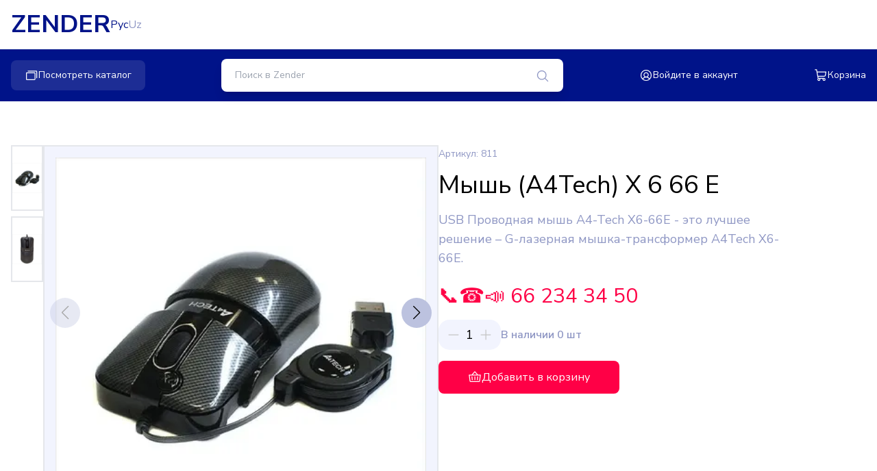

--- FILE ---
content_type: text/html;charset=utf-8
request_url: https://zender.uz/products/mysh-a4tech-kh-dun9
body_size: 23771
content:
<!DOCTYPE html>
<html  lang="ru">
<head><meta charset="utf-8">
<meta name="viewport" content="width=device-width, initial-scale=1">
<title>Мышь (A4Tech) Х 6 66 E</title>
<script type="text/javascript">(function(m,e,t,r,i,k,a){m[i]=m[i]||function(){(m[i].a=m[i].a||[]).push(arguments)};
   m[i].l=1*new Date();
   for (var j = 0; j < document.scripts.length; j++) {if (document.scripts[j].src === r) { return; }}
   k=e.createElement(t),a=e.getElementsByTagName(t)[0],k.async=1,k.src=r,a.parentNode.insertBefore(k,a)})
   (window, document, "script", "https://mc.yandex.ru/metrika/tag.js", "ym");

   ym(96505001, "init", {
        clickmap:true,
        trackLinks:true,
        accurateTrackBounce:true,
        webvisor:true
   });</script>
<noscript><div><img src="https://mc.yandex.ru/watch/96505001" style="position:absolute; left:-9999px;" alt="" /></div></noscript>
<meta name="description" content="USB Проводная мышь A4-Tech X6-66E - это лучшее решение – G-лазерная мышка-трансформер A4Tech X6-66E.">
<script type="application/ld+json">{"@context":"https://schema.org","@type":"Product","name":"Мышь (A4Tech) Х 6 66 E","image":"https://cdn.zender.uz/media/671c3f24504fe9e0feebec763a102eec350abcedbda973f9d0a2a467ae31eff2-full.webp","description":"Эргономичная проводная мышь A4Tech X6-66E обеспечивает комфорт и точность при\nработе за компьютером. Разрешение 1000 dpi гарантирует плавное и точное\nотслеживание движений, а 3 кнопки и колесо-кнопка облегчают навигацию. Интерфейс\nUSB обеспечивает быструю передачу данных. Совместима с Windows 98/ Me/ 2000/ XP/\n2003/ 7/ 8/ 10 (Х64). Черный цвет придает мыше стильный внешний вид, подходящий\nдля любого рабочего пространства. Повысьте удобство работы за компьютером с\nмышью A4Tech X6-66E!","sku":"811","offers":{"@type":"Offer","priceCurrency":"UZS","price":80925,"availability":"https://schema.org/InStock"}}</script>
<style>.icon[data-v-14764c4c]{display:inline-block;vertical-align:middle}</style>
<style>/*! tailwindcss v3.3.3 | MIT License | https://tailwindcss.com*/*,:after,:before{border:0 solid #e5e7eb;box-sizing:border-box}:after,:before{--tw-content:""}html{-webkit-text-size-adjust:100%;font-feature-settings:normal;font-family:ui-sans-serif,system-ui,-apple-system,BlinkMacSystemFont,Segoe UI,Roboto,Helvetica Neue,Arial,Noto Sans,sans-serif,Apple Color Emoji,Segoe UI Emoji,Segoe UI Symbol,Noto Color Emoji;font-variation-settings:normal;line-height:1.5;tab-size:4}body{line-height:inherit;margin:0}hr{border-top-width:1px;color:inherit;height:0}abbr:where([title]){-webkit-text-decoration:underline dotted;text-decoration:underline dotted}h1,h2,h3,h4,h5,h6{font-size:inherit;font-weight:inherit}a{color:inherit;text-decoration:inherit}b,strong{font-weight:bolder}code,kbd,pre,samp{font-family:ui-monospace,SFMono-Regular,Menlo,Monaco,Consolas,Liberation Mono,Courier New,monospace;font-size:1em}small{font-size:80%}sub,sup{font-size:75%;line-height:0;position:relative;vertical-align:baseline}sub{bottom:-.25em}sup{top:-.5em}table{border-collapse:collapse;border-color:inherit;text-indent:0}button,input,optgroup,select,textarea{font-feature-settings:inherit;color:inherit;font-family:inherit;font-size:100%;font-variation-settings:inherit;font-weight:inherit;line-height:inherit;margin:0;padding:0}button,select{text-transform:none}[type=button],[type=reset],[type=submit],button{-webkit-appearance:button;background-color:transparent;background-image:none}:-moz-focusring{outline:auto}:-moz-ui-invalid{box-shadow:none}progress{vertical-align:baseline}::-webkit-inner-spin-button,::-webkit-outer-spin-button{height:auto}[type=search]{-webkit-appearance:textfield;outline-offset:-2px}::-webkit-search-decoration{-webkit-appearance:none}::-webkit-file-upload-button{-webkit-appearance:button;font:inherit}summary{display:list-item}blockquote,dd,dl,figure,h1,h2,h3,h4,h5,h6,hr,p,pre{margin:0}fieldset{margin:0}fieldset,legend{padding:0}menu,ol,ul{list-style:none;margin:0;padding:0}dialog{padding:0}textarea{resize:vertical}input::placeholder,textarea::placeholder{color:#9ca3af;opacity:1}[role=button],button{cursor:pointer}:disabled{cursor:default}audio,canvas,embed,iframe,img,object,svg,video{display:block;vertical-align:middle}img,video{height:auto;max-width:100%}[hidden]{display:none}*,:after,:before{--tw-border-spacing-x:0;--tw-border-spacing-y:0;--tw-translate-x:0;--tw-translate-y:0;--tw-rotate:0;--tw-skew-x:0;--tw-skew-y:0;--tw-scale-x:1;--tw-scale-y:1;--tw-pan-x: ;--tw-pan-y: ;--tw-pinch-zoom: ;--tw-scroll-snap-strictness:proximity;--tw-gradient-from-position: ;--tw-gradient-via-position: ;--tw-gradient-to-position: ;--tw-ordinal: ;--tw-slashed-zero: ;--tw-numeric-figure: ;--tw-numeric-spacing: ;--tw-numeric-fraction: ;--tw-ring-inset: ;--tw-ring-offset-width:0px;--tw-ring-offset-color:#fff;--tw-ring-color:rgba(59,130,246,.5);--tw-ring-offset-shadow:0 0 #0000;--tw-ring-shadow:0 0 #0000;--tw-shadow:0 0 #0000;--tw-shadow-colored:0 0 #0000;--tw-blur: ;--tw-brightness: ;--tw-contrast: ;--tw-grayscale: ;--tw-hue-rotate: ;--tw-invert: ;--tw-saturate: ;--tw-sepia: ;--tw-drop-shadow: ;--tw-backdrop-blur: ;--tw-backdrop-brightness: ;--tw-backdrop-contrast: ;--tw-backdrop-grayscale: ;--tw-backdrop-hue-rotate: ;--tw-backdrop-invert: ;--tw-backdrop-opacity: ;--tw-backdrop-saturate: ;--tw-backdrop-sepia: }::backdrop{--tw-border-spacing-x:0;--tw-border-spacing-y:0;--tw-translate-x:0;--tw-translate-y:0;--tw-rotate:0;--tw-skew-x:0;--tw-skew-y:0;--tw-scale-x:1;--tw-scale-y:1;--tw-pan-x: ;--tw-pan-y: ;--tw-pinch-zoom: ;--tw-scroll-snap-strictness:proximity;--tw-gradient-from-position: ;--tw-gradient-via-position: ;--tw-gradient-to-position: ;--tw-ordinal: ;--tw-slashed-zero: ;--tw-numeric-figure: ;--tw-numeric-spacing: ;--tw-numeric-fraction: ;--tw-ring-inset: ;--tw-ring-offset-width:0px;--tw-ring-offset-color:#fff;--tw-ring-color:rgba(59,130,246,.5);--tw-ring-offset-shadow:0 0 #0000;--tw-ring-shadow:0 0 #0000;--tw-shadow:0 0 #0000;--tw-shadow-colored:0 0 #0000;--tw-blur: ;--tw-brightness: ;--tw-contrast: ;--tw-grayscale: ;--tw-hue-rotate: ;--tw-invert: ;--tw-saturate: ;--tw-sepia: ;--tw-drop-shadow: ;--tw-backdrop-blur: ;--tw-backdrop-brightness: ;--tw-backdrop-contrast: ;--tw-backdrop-grayscale: ;--tw-backdrop-hue-rotate: ;--tw-backdrop-invert: ;--tw-backdrop-opacity: ;--tw-backdrop-saturate: ;--tw-backdrop-sepia: }.container{margin-left:auto;margin-right:auto;width:100%}@media (min-width:640px){.container{max-width:640px}}@media (min-width:768px){.container{max-width:768px}}@media (min-width:1024px){.container{max-width:1024px}}@media (min-width:1280px){.container{max-width:1280px}}@media (min-width:1536px){.container{max-width:1536px}}.sr-only{clip:rect(0,0,0,0);border-width:0;height:1px;margin:-1px;overflow:hidden;padding:0;position:absolute;white-space:nowrap;width:1px}.pointer-events-none{pointer-events:none}.fixed{position:fixed}.absolute{position:absolute}.relative{position:relative}.-bottom-full{bottom:-100%}.bottom-0{bottom:0}.left-0{left:0}.left-3{left:.75rem}.right-3{right:.75rem}.right-5{right:1.25rem}.top-0{top:0}.top-1\/2{top:50%}.top-5{top:1.25rem}.top-full{top:100%}.\!z-\[1000\]{z-index:1000!important}.z-50{z-index:50}.z-\[100000\]{z-index:100000}.z-\[999999999\]{z-index:999999999}.z-\[99999\]{z-index:99999}.col-span-2{grid-column:span 2/span 2}.float-right{float:right}.m-2{margin:.5rem}.\!my-8{margin-bottom:2rem!important;margin-top:2rem!important}.-mx-1{margin-left:-.25rem;margin-right:-.25rem}.-mx-1\.5{margin-left:-.375rem;margin-right:-.375rem}.-my-1{margin-bottom:-.25rem;margin-top:-.25rem}.-my-1\.5{margin-bottom:-.375rem;margin-top:-.375rem}.mx-auto{margin-left:auto;margin-right:auto}.my-14{margin-bottom:3.5rem;margin-top:3.5rem}.my-3{margin-bottom:.75rem;margin-top:.75rem}.my-40{margin-bottom:10rem;margin-top:10rem}.my-5{margin-bottom:1.25rem;margin-top:1.25rem}.my-6{margin-bottom:1.5rem;margin-top:1.5rem}.mb-16{margin-bottom:4rem}.mb-2{margin-bottom:.5rem}.mb-3{margin-bottom:.75rem}.mb-4{margin-bottom:1rem}.mb-6{margin-bottom:1.5rem}.ml-3{margin-left:.75rem}.ml-auto{margin-left:auto}.mt-1{margin-top:.25rem}.mt-4{margin-top:1rem}.mt-5{margin-top:1.25rem}.mt-6{margin-top:1.5rem}.block{display:block}.inline-block{display:inline-block}.inline{display:inline}.flex{display:flex}.inline-flex{display:inline-flex}.grid{display:grid}.hidden{display:none}.aspect-\[16\/5\]{aspect-ratio:16/5}.aspect-\[7\/10\]{aspect-ratio:7/10}.aspect-\[9\/14\]{aspect-ratio:9/14}.aspect-square{aspect-ratio:1/1}.h-0{height:0}.h-1\/2{height:50%}.h-10{height:2.5rem}.h-12{height:3rem}.h-4{height:1rem}.h-4\/5{height:80%}.h-5{height:1.25rem}.h-5\/6{height:83.333333%}.h-6{height:1.5rem}.h-8{height:2rem}.h-\[120px\]{height:120px}.h-\[320px\]{height:320px}.h-\[44px\]{height:44px}.h-auto{height:auto}.h-fit{height:-moz-fit-content;height:fit-content}.h-full{height:100%}.h-screen{height:100vh}.min-h-screen{min-height:100vh}.w-1\/2{width:50%}.w-1\/3{width:33.333333%}.w-1\/4{width:25%}.w-1\/5{width:20%}.w-10{width:2.5rem}.w-10\/12{width:83.333333%}.w-11\/12{width:91.666667%}.w-14{width:3.5rem}.w-16{width:4rem}.w-20{width:5rem}.w-3\/4{width:75%}.w-3\/5{width:60%}.w-5{width:1.25rem}.w-6{width:1.5rem}.w-7{width:1.75rem}.w-7\/12{width:58.333333%}.w-8{width:2rem}.w-\[120px\]{width:120px}.w-\[200px\]{width:200px}.w-\[320px\]{width:320px}.w-fit{width:-moz-fit-content;width:fit-content}.w-full{width:100%}.min-w-\[320px\]{min-width:320px}.min-w-\[70px\]{min-width:70px}.max-w-5xl{max-width:64rem}.max-w-\[16\.5rem\]{max-width:16.5rem}.max-w-\[32rem\]{max-width:32rem}.max-w-\[330px\]{max-width:330px}.max-w-\[336px\]{max-width:336px}.max-w-lg{max-width:32rem}.max-w-md{max-width:28rem}.max-w-xs{max-width:20rem}.flex-1{flex:1 1 0%}.flex-auto{flex:1 1 auto}.flex-shrink-0{flex-shrink:0}.flex-grow{flex-grow:1}.-translate-y-1\/2{--tw-translate-y:-50%;transform:translate(var(--tw-translate-x),-50%) rotate(var(--tw-rotate)) skewX(var(--tw-skew-x)) skewY(var(--tw-skew-y)) scaleX(var(--tw-scale-x)) scaleY(var(--tw-scale-y));transform:translate(var(--tw-translate-x),var(--tw-translate-y)) rotate(var(--tw-rotate)) skewX(var(--tw-skew-x)) skewY(var(--tw-skew-y)) scaleX(var(--tw-scale-x)) scaleY(var(--tw-scale-y))}.-rotate-180{--tw-rotate:-180deg;transform:translate(var(--tw-translate-x),var(--tw-translate-y)) rotate(-180deg) skewX(var(--tw-skew-x)) skewY(var(--tw-skew-y)) scaleX(var(--tw-scale-x)) scaleY(var(--tw-scale-y))}.-rotate-180,.transform{transform:translate(var(--tw-translate-x),var(--tw-translate-y)) rotate(var(--tw-rotate)) skewX(var(--tw-skew-x)) skewY(var(--tw-skew-y)) scaleX(var(--tw-scale-x)) scaleY(var(--tw-scale-y))}@keyframes pulse{50%{opacity:.5}}.animate-pulse{animation:pulse 2s cubic-bezier(.4,0,.6,1) infinite}.cursor-grab{cursor:grab}.cursor-grabbing{cursor:grabbing}.cursor-pointer{cursor:pointer}.select-none{-webkit-user-select:none;user-select:none}.grid-cols-1{grid-template-columns:repeat(1,minmax(0,1fr))}.grid-cols-2{grid-template-columns:repeat(2,minmax(0,1fr))}.grid-cols-4{grid-template-columns:repeat(4,minmax(0,1fr))}.flex-col{flex-direction:column}.items-start{align-items:flex-start}.items-end{align-items:flex-end}.items-center{align-items:center}.justify-center{justify-content:center}.justify-between{justify-content:space-between}.justify-around{justify-content:space-around}.justify-evenly{justify-content:space-evenly}.gap-1{gap:.25rem}.gap-1\.5{gap:.375rem}.gap-10{gap:2.5rem}.gap-2{gap:.5rem}.gap-2\.5{gap:.625rem}.gap-3{gap:.75rem}.gap-4{gap:1rem}.gap-5{gap:1.25rem}.gap-x-10{column-gap:2.5rem}.gap-x-2{column-gap:.5rem}.gap-x-3{column-gap:.75rem}.gap-x-4{column-gap:1rem}.gap-x-5{column-gap:1.25rem}.gap-x-8{column-gap:2rem}.gap-y-4{row-gap:1rem}.space-x-2>:not([hidden])~:not([hidden]){--tw-space-x-reverse:0;margin-left:.5rem;margin-left:calc(.5rem*(1 - var(--tw-space-x-reverse)));margin-right:0;margin-right:calc(.5rem*var(--tw-space-x-reverse))}.space-y-0>:not([hidden])~:not([hidden]){--tw-space-y-reverse:0;margin-bottom:0;margin-bottom:calc(0px*var(--tw-space-y-reverse));margin-top:0;margin-top:calc(0px*(1 - var(--tw-space-y-reverse)))}.space-y-0\.5>:not([hidden])~:not([hidden]){--tw-space-y-reverse:0;margin-bottom:0;margin-bottom:calc(.125rem*var(--tw-space-y-reverse));margin-top:.125rem;margin-top:calc(.125rem*(1 - var(--tw-space-y-reverse)))}.space-y-1>:not([hidden])~:not([hidden]){--tw-space-y-reverse:0;margin-bottom:0;margin-bottom:calc(.25rem*var(--tw-space-y-reverse));margin-top:.25rem;margin-top:calc(.25rem*(1 - var(--tw-space-y-reverse)))}.space-y-1\.5>:not([hidden])~:not([hidden]){--tw-space-y-reverse:0;margin-bottom:0;margin-bottom:calc(.375rem*var(--tw-space-y-reverse));margin-top:.375rem;margin-top:calc(.375rem*(1 - var(--tw-space-y-reverse)))}.space-y-10>:not([hidden])~:not([hidden]){--tw-space-y-reverse:0;margin-bottom:0;margin-bottom:calc(2.5rem*var(--tw-space-y-reverse));margin-top:2.5rem;margin-top:calc(2.5rem*(1 - var(--tw-space-y-reverse)))}.space-y-2>:not([hidden])~:not([hidden]){--tw-space-y-reverse:0;margin-bottom:0;margin-bottom:calc(.5rem*var(--tw-space-y-reverse));margin-top:.5rem;margin-top:calc(.5rem*(1 - var(--tw-space-y-reverse)))}.space-y-3>:not([hidden])~:not([hidden]){--tw-space-y-reverse:0;margin-bottom:0;margin-bottom:calc(.75rem*var(--tw-space-y-reverse));margin-top:.75rem;margin-top:calc(.75rem*(1 - var(--tw-space-y-reverse)))}.space-y-4>:not([hidden])~:not([hidden]){--tw-space-y-reverse:0;margin-bottom:0;margin-bottom:calc(1rem*var(--tw-space-y-reverse));margin-top:1rem;margin-top:calc(1rem*(1 - var(--tw-space-y-reverse)))}.space-y-5>:not([hidden])~:not([hidden]){--tw-space-y-reverse:0;margin-bottom:0;margin-bottom:calc(1.25rem*var(--tw-space-y-reverse));margin-top:1.25rem;margin-top:calc(1.25rem*(1 - var(--tw-space-y-reverse)))}.space-y-6>:not([hidden])~:not([hidden]){--tw-space-y-reverse:0;margin-bottom:0;margin-bottom:calc(1.5rem*var(--tw-space-y-reverse));margin-top:1.5rem;margin-top:calc(1.5rem*(1 - var(--tw-space-y-reverse)))}.divide-x>:not([hidden])~:not([hidden]){--tw-divide-x-reverse:0;border-left-width:1px;border-left-width:calc(1px*(1 - var(--tw-divide-x-reverse)));border-right-width:0;border-right-width:calc(1px*var(--tw-divide-x-reverse))}.divide-y>:not([hidden])~:not([hidden]){--tw-divide-y-reverse:0;border-bottom-width:0;border-bottom-width:calc(1px*var(--tw-divide-y-reverse));border-top-width:1px;border-top-width:calc(1px*(1 - var(--tw-divide-y-reverse)))}.divide-primary-400\/30>:not([hidden])~:not([hidden]){border-color:rgba(143,151,196,.3)}.overflow-auto{overflow:auto}.overflow-hidden{overflow:hidden}.overflow-y-auto{overflow-y:auto}.overflow-x-hidden{overflow-x:hidden}.truncate{overflow:hidden;text-overflow:ellipsis}.truncate,.whitespace-nowrap{white-space:nowrap}.rounded{border-radius:.25rem}.rounded-2xl{border-radius:1rem}.rounded-full{border-radius:9999px}.rounded-lg{border-radius:.5rem}.rounded-md{border-radius:.375rem}.rounded-sm{border-radius:.125rem}.rounded-xl{border-radius:.75rem}.\!rounded-t-lg{border-top-left-radius:.5rem!important;border-top-right-radius:.5rem!important}.rounded-b{border-bottom-left-radius:.25rem;border-bottom-right-radius:.25rem}.rounded-b-lg{border-bottom-left-radius:.5rem;border-bottom-right-radius:.5rem}.rounded-b-none{border-bottom-left-radius:0;border-bottom-right-radius:0}.rounded-l{border-bottom-left-radius:.25rem}.rounded-l,.rounded-t{border-top-left-radius:.25rem}.rounded-t{border-top-right-radius:.25rem}.rounded-t-lg{border-top-left-radius:.5rem;border-top-right-radius:.5rem}.border{border-width:1px}.border-2{border-width:2px}.border-y{border-top-width:1px}.border-b,.border-y{border-bottom-width:1px}.border-b-2{border-bottom-width:2px}.border-l{border-left-width:1px}.border-r{border-right-width:1px}.border-t{border-top-width:1px}.border-t-2{border-top-width:2px}.border-dashed{border-style:dashed}.border-black{--tw-border-opacity:1;border-color:#000;border-color:rgb(0 0 0/var(--tw-border-opacity))}.border-gray-200{--tw-border-opacity:1;border-color:#e5e7eb;border-color:rgb(229 231 235/var(--tw-border-opacity))}.border-primary-300{--tw-border-opacity:1;border-color:#001389;border-color:rgb(0 19 137/var(--tw-border-opacity))}.border-primary-400{--tw-border-opacity:1;border-color:#8f97c4;border-color:rgb(143 151 196/var(--tw-border-opacity))}.border-primary-400\/30{border-color:rgba(143,151,196,.3)}.border-primary-500{--tw-border-opacity:1;border-color:#ff0046;border-color:rgb(255 0 70/var(--tw-border-opacity))}.border-red-500{--tw-border-opacity:1;border-color:#ef4444;border-color:rgb(239 68 68/var(--tw-border-opacity))}.border-slate-800{--tw-border-opacity:1;border-color:#1e293b;border-color:rgb(30 41 59/var(--tw-border-opacity))}.\!bg-gray-400{--tw-bg-opacity:1!important;background-color:#9ca3af!important;background-color:rgb(156 163 175/var(--tw-bg-opacity))!important}.bg-\[\#19181F\]{--tw-bg-opacity:1;background-color:#19181f;background-color:rgb(25 24 31/var(--tw-bg-opacity))}.bg-\[\#BCC2DF\]{--tw-bg-opacity:1;background-color:#bcc2df;background-color:rgb(188 194 223/var(--tw-bg-opacity))}.bg-\[\#F2F4FE\]{--tw-bg-opacity:1;background-color:#f2f4fe;background-color:rgb(242 244 254/var(--tw-bg-opacity))}.bg-amber-900{--tw-bg-opacity:1;background-color:#78350f;background-color:rgb(120 53 15/var(--tw-bg-opacity))}.bg-blue-50{--tw-bg-opacity:1;background-color:#eff6ff;background-color:rgb(239 246 255/var(--tw-bg-opacity))}.bg-blue-600{--tw-bg-opacity:1;background-color:#2563eb;background-color:rgb(37 99 235/var(--tw-bg-opacity))}.bg-gray-100{--tw-bg-opacity:1;background-color:#f3f4f6;background-color:rgb(243 244 246/var(--tw-bg-opacity))}.bg-gray-300{--tw-bg-opacity:1;background-color:#d1d5db;background-color:rgb(209 213 219/var(--tw-bg-opacity))}.bg-gray-600{--tw-bg-opacity:1;background-color:#4b5563;background-color:rgb(75 85 99/var(--tw-bg-opacity))}.bg-green-100{--tw-bg-opacity:1;background-color:#dcfce7;background-color:rgb(220 252 231/var(--tw-bg-opacity))}.bg-green-600{--tw-bg-opacity:1;background-color:#16a34a;background-color:rgb(22 163 74/var(--tw-bg-opacity))}.bg-indigo-600{--tw-bg-opacity:1;background-color:#4f46e5;background-color:rgb(79 70 229/var(--tw-bg-opacity))}.bg-pink-600{--tw-bg-opacity:1;background-color:#db2777;background-color:rgb(219 39 119/var(--tw-bg-opacity))}.bg-primary-300{--tw-bg-opacity:1;background-color:#001389;background-color:rgb(0 19 137/var(--tw-bg-opacity))}.bg-primary-400{--tw-bg-opacity:1;background-color:#8f97c4;background-color:rgb(143 151 196/var(--tw-bg-opacity))}.bg-primary-400\/20{background-color:rgba(143,151,196,.2)}.bg-primary-400\/30{background-color:rgba(143,151,196,.3)}.bg-primary-500{--tw-bg-opacity:1;background-color:#ff0046;background-color:rgb(255 0 70/var(--tw-bg-opacity))}.bg-primary-600{--tw-bg-opacity:1;background-color:#f2f4fe;background-color:rgb(242 244 254/var(--tw-bg-opacity))}.bg-purple-600{--tw-bg-opacity:1;background-color:#9333ea;background-color:rgb(147 51 234/var(--tw-bg-opacity))}.bg-red-100{--tw-bg-opacity:1;background-color:#fee2e2;background-color:rgb(254 226 226/var(--tw-bg-opacity))}.bg-red-600{--tw-bg-opacity:1;background-color:#dc2626;background-color:rgb(220 38 38/var(--tw-bg-opacity))}.bg-transparent{background-color:transparent}.bg-white{--tw-bg-opacity:1;background-color:#fff;background-color:rgb(255 255 255/var(--tw-bg-opacity))}.bg-yellow-600{--tw-bg-opacity:1;background-color:#ca8a04;background-color:rgb(202 138 4/var(--tw-bg-opacity))}.bg-opacity-80{--tw-bg-opacity:0.8}.bg-cover{background-size:cover}.bg-center{background-position:50%}.bg-no-repeat{background-repeat:no-repeat}.object-contain{object-fit:contain}.object-center{object-position:center}.p-1{padding:.25rem}.p-1\.5{padding:.375rem}.p-2{padding:.5rem}.p-3{padding:.75rem}.p-4{padding:1rem}.p-6{padding:1.5rem}.px-10{padding-left:2.5rem;padding-right:2.5rem}.px-12{padding-left:3rem;padding-right:3rem}.px-2{padding-left:.5rem;padding-right:.5rem}.px-2\.5{padding-left:.625rem;padding-right:.625rem}.px-4{padding-left:1rem;padding-right:1rem}.px-5{padding-left:1.25rem;padding-right:1.25rem}.py-1{padding-bottom:.25rem;padding-top:.25rem}.py-10{padding-bottom:2.5rem;padding-top:2.5rem}.py-16{padding-bottom:4rem;padding-top:4rem}.py-2{padding-bottom:.5rem;padding-top:.5rem}.py-2\.5{padding-bottom:.625rem;padding-top:.625rem}.py-3{padding-bottom:.75rem;padding-top:.75rem}.py-3\.5{padding-bottom:.875rem;padding-top:.875rem}.py-4{padding-bottom:1rem;padding-top:1rem}.py-5{padding-bottom:1.25rem;padding-top:1.25rem}.pb-16{padding-bottom:4rem}.pb-2{padding-bottom:.5rem}.pb-4{padding-bottom:1rem}.pt-10{padding-top:2.5rem}.pt-6{padding-top:1.5rem}.text-center{text-align:center}.text-end{text-align:end}.text-2xl{font-size:1.5rem;line-height:2rem}.text-3xl{font-size:1.875rem;line-height:2.25rem}.text-4xl{font-size:2.25rem;line-height:2.5rem}.text-9xl{font-size:8rem;line-height:1}.text-base{font-size:1rem;line-height:1.5rem}.text-lg{font-size:1.125rem;line-height:1.75rem}.text-sm{font-size:.875rem;line-height:1.25rem}.text-xl{font-size:1.25rem;line-height:1.75rem}.text-xs{font-size:.75rem;line-height:1rem}.font-bold{font-weight:700}.font-medium{font-weight:500}.font-normal{font-weight:400}.font-semibold{font-weight:600}.uppercase{text-transform:uppercase}.text-\[\#1365FF\]{--tw-text-opacity:1;color:#1365ff;color:rgb(19 101 255/var(--tw-text-opacity))}.text-\[\#777777\]{--tw-text-opacity:1;color:#777;color:rgb(119 119 119/var(--tw-text-opacity))}.text-black{--tw-text-opacity:1;color:#000;color:rgb(0 0 0/var(--tw-text-opacity))}.text-blue-500{--tw-text-opacity:1;color:#3b82f6;color:rgb(59 130 246/var(--tw-text-opacity))}.text-gray-400{--tw-text-opacity:1;color:#9ca3af;color:rgb(156 163 175/var(--tw-text-opacity))}.text-gray-500{--tw-text-opacity:1;color:#6b7280;color:rgb(107 114 128/var(--tw-text-opacity))}.text-gray-600{--tw-text-opacity:1;color:#4b5563;color:rgb(75 85 99/var(--tw-text-opacity))}.text-gray-700{--tw-text-opacity:1;color:#374151;color:rgb(55 65 81/var(--tw-text-opacity))}.text-gray-900{--tw-text-opacity:1;color:#111827;color:rgb(17 24 39/var(--tw-text-opacity))}.text-green-500{--tw-text-opacity:1;color:#22c55e;color:rgb(34 197 94/var(--tw-text-opacity))}.text-primary-300{--tw-text-opacity:1;color:#001389;color:rgb(0 19 137/var(--tw-text-opacity))}.text-primary-400{--tw-text-opacity:1;color:#8f97c4;color:rgb(143 151 196/var(--tw-text-opacity))}.text-primary-500{--tw-text-opacity:1;color:#ff0046;color:rgb(255 0 70/var(--tw-text-opacity))}.text-red-500{--tw-text-opacity:1;color:#ef4444;color:rgb(239 68 68/var(--tw-text-opacity))}.text-white{--tw-text-opacity:1;color:#fff;color:rgb(255 255 255/var(--tw-text-opacity))}.underline{text-decoration-line:underline}.opacity-30{opacity:.3}.shadow{--tw-shadow:0 1px 3px 0 rgba(0,0,0,.1),0 1px 2px -1px rgba(0,0,0,.1);--tw-shadow-colored:0 1px 3px 0 var(--tw-shadow-color),0 1px 2px -1px var(--tw-shadow-color);box-shadow:0 0 #0000,0 0 #0000,0 1px 3px 0 rgba(0,0,0,.1),0 1px 2px -1px rgba(0,0,0,.1);box-shadow:var(--tw-ring-offset-shadow,0 0 #0000),var(--tw-ring-shadow,0 0 #0000),var(--tw-shadow)}.shadow-2xl{--tw-shadow:0 25px 50px -12px rgba(0,0,0,.25);--tw-shadow-colored:0 25px 50px -12px var(--tw-shadow-color);box-shadow:0 0 #0000,0 0 #0000,0 25px 50px -12px rgba(0,0,0,.25);box-shadow:var(--tw-ring-offset-shadow,0 0 #0000),var(--tw-ring-shadow,0 0 #0000),var(--tw-shadow)}.shadow-lg{--tw-shadow:0 10px 15px -3px rgba(0,0,0,.1),0 4px 6px -4px rgba(0,0,0,.1);--tw-shadow-colored:0 10px 15px -3px var(--tw-shadow-color),0 4px 6px -4px var(--tw-shadow-color);box-shadow:0 0 #0000,0 0 #0000,0 10px 15px -3px rgba(0,0,0,.1),0 4px 6px -4px rgba(0,0,0,.1);box-shadow:var(--tw-ring-offset-shadow,0 0 #0000),var(--tw-ring-shadow,0 0 #0000),var(--tw-shadow)}.shadow-md{--tw-shadow:0 4px 6px -1px rgba(0,0,0,.1),0 2px 4px -2px rgba(0,0,0,.1);--tw-shadow-colored:0 4px 6px -1px var(--tw-shadow-color),0 2px 4px -2px var(--tw-shadow-color);box-shadow:0 0 #0000,0 0 #0000,0 4px 6px -1px rgba(0,0,0,.1),0 2px 4px -2px rgba(0,0,0,.1);box-shadow:var(--tw-ring-offset-shadow,0 0 #0000),var(--tw-ring-shadow,0 0 #0000),var(--tw-shadow)}.shadow-sm{--tw-shadow:0 1px 2px 0 rgba(0,0,0,.05);--tw-shadow-colored:0 1px 2px 0 var(--tw-shadow-color);box-shadow:0 0 #0000,0 0 #0000,0 1px 2px 0 rgba(0,0,0,.05);box-shadow:var(--tw-ring-offset-shadow,0 0 #0000),var(--tw-ring-shadow,0 0 #0000),var(--tw-shadow)}.\!outline-none{outline:2px solid transparent!important;outline-offset:2px!important}.outline-none{outline:2px solid transparent;outline-offset:2px}.invert-\[30\%\]{--tw-invert:invert(30%);filter:var(--tw-blur) var(--tw-brightness) var(--tw-contrast) var(--tw-grayscale) var(--tw-hue-rotate) invert(30%) var(--tw-saturate) var(--tw-sepia) var(--tw-drop-shadow)}.filter,.invert-\[30\%\]{filter:var(--tw-blur) var(--tw-brightness) var(--tw-contrast) var(--tw-grayscale) var(--tw-hue-rotate) var(--tw-invert) var(--tw-saturate) var(--tw-sepia) var(--tw-drop-shadow)}.backdrop-blur-lg{--tw-backdrop-blur:blur(16px);-webkit-backdrop-filter:blur(16px) var(--tw-backdrop-brightness) var(--tw-backdrop-contrast) var(--tw-backdrop-grayscale) var(--tw-backdrop-hue-rotate) var(--tw-backdrop-invert) var(--tw-backdrop-opacity) var(--tw-backdrop-saturate) var(--tw-backdrop-sepia);backdrop-filter:blur(16px) var(--tw-backdrop-brightness) var(--tw-backdrop-contrast) var(--tw-backdrop-grayscale) var(--tw-backdrop-hue-rotate) var(--tw-backdrop-invert) var(--tw-backdrop-opacity) var(--tw-backdrop-saturate) var(--tw-backdrop-sepia);-webkit-backdrop-filter:var(--tw-backdrop-blur) var(--tw-backdrop-brightness) var(--tw-backdrop-contrast) var(--tw-backdrop-grayscale) var(--tw-backdrop-hue-rotate) var(--tw-backdrop-invert) var(--tw-backdrop-opacity) var(--tw-backdrop-saturate) var(--tw-backdrop-sepia);backdrop-filter:var(--tw-backdrop-blur) var(--tw-backdrop-brightness) var(--tw-backdrop-contrast) var(--tw-backdrop-grayscale) var(--tw-backdrop-hue-rotate) var(--tw-backdrop-invert) var(--tw-backdrop-opacity) var(--tw-backdrop-saturate) var(--tw-backdrop-sepia)}.transition{transition-duration:.15s;transition-property:color,background-color,border-color,text-decoration-color,fill,stroke,opacity,box-shadow,transform,filter,-webkit-backdrop-filter;transition-property:color,background-color,border-color,text-decoration-color,fill,stroke,opacity,box-shadow,transform,filter,backdrop-filter;transition-property:color,background-color,border-color,text-decoration-color,fill,stroke,opacity,box-shadow,transform,filter,backdrop-filter,-webkit-backdrop-filter;transition-timing-function:cubic-bezier(.4,0,.2,1)}.transition-all{transition-duration:.15s;transition-property:all;transition-timing-function:cubic-bezier(.4,0,.2,1)}.duration-200{transition-duration:.2s}.duration-300{transition-duration:.3s}.duration-500{transition-duration:.5s}.hover\:border-primary-300:hover{--tw-border-opacity:1;border-color:#001389;border-color:rgb(0 19 137/var(--tw-border-opacity))}.hover\:\!bg-gray-500\/70:hover{background-color:hsla(220,9%,46%,.7)!important}.hover\:bg-\[\#23202A\]:hover{--tw-bg-opacity:1;background-color:#23202a;background-color:rgb(35 32 42/var(--tw-bg-opacity))}.hover\:bg-gray-100:hover{--tw-bg-opacity:1;background-color:#f3f4f6;background-color:rgb(243 244 246/var(--tw-bg-opacity))}.hover\:bg-gray-50:hover{--tw-bg-opacity:1;background-color:#f9fafb;background-color:rgb(249 250 251/var(--tw-bg-opacity))}.hover\:bg-primary-300:hover{--tw-bg-opacity:1;background-color:#001389;background-color:rgb(0 19 137/var(--tw-bg-opacity))}.hover\:bg-primary-300\/90:hover{background-color:rgba(0,19,137,.9)}.hover\:bg-primary-400\/30:hover{background-color:rgba(143,151,196,.3)}.hover\:bg-primary-500:hover{--tw-bg-opacity:1;background-color:#ff0046;background-color:rgb(255 0 70/var(--tw-bg-opacity))}.hover\:bg-primary-600:hover{--tw-bg-opacity:1;background-color:#f2f4fe;background-color:rgb(242 244 254/var(--tw-bg-opacity))}.hover\:text-gray-700:hover{--tw-text-opacity:1;color:#374151;color:rgb(55 65 81/var(--tw-text-opacity))}.hover\:text-gray-900:hover{--tw-text-opacity:1;color:#111827;color:rgb(17 24 39/var(--tw-text-opacity))}.hover\:text-white:hover{--tw-text-opacity:1;color:#fff;color:rgb(255 255 255/var(--tw-text-opacity))}.hover\:brightness-90:hover{--tw-brightness:brightness(.9);filter:var(--tw-blur) brightness(.9) var(--tw-contrast) var(--tw-grayscale) var(--tw-hue-rotate) var(--tw-invert) var(--tw-saturate) var(--tw-sepia) var(--tw-drop-shadow);filter:var(--tw-blur) var(--tw-brightness) var(--tw-contrast) var(--tw-grayscale) var(--tw-hue-rotate) var(--tw-invert) var(--tw-saturate) var(--tw-sepia) var(--tw-drop-shadow)}.focus\:shadow-lg:focus{--tw-shadow:0 10px 15px -3px rgba(0,0,0,.1),0 4px 6px -4px rgba(0,0,0,.1);--tw-shadow-colored:0 10px 15px -3px var(--tw-shadow-color),0 4px 6px -4px var(--tw-shadow-color);box-shadow:0 0 #0000,0 0 #0000,0 10px 15px -3px rgba(0,0,0,.1),0 4px 6px -4px rgba(0,0,0,.1);box-shadow:var(--tw-ring-offset-shadow,0 0 #0000),var(--tw-ring-shadow,0 0 #0000),var(--tw-shadow)}.focus\:ring-2:focus{--tw-ring-offset-shadow:var(--tw-ring-inset) 0 0 0 var(--tw-ring-offset-width) var(--tw-ring-offset-color);--tw-ring-shadow:var(--tw-ring-inset) 0 0 0 calc(2px + var(--tw-ring-offset-width)) var(--tw-ring-color);box-shadow:var(--tw-ring-inset) 0 0 0 var(--tw-ring-offset-width) var(--tw-ring-offset-color),var(--tw-ring-inset) 0 0 0 calc(2px + var(--tw-ring-offset-width)) var(--tw-ring-color),0 0 #0000;box-shadow:var(--tw-ring-offset-shadow),var(--tw-ring-shadow),var(--tw-shadow,0 0 #0000)}.focus\:ring-gray-300:focus{--tw-ring-opacity:1;--tw-ring-color:rgb(209 213 219/var(--tw-ring-opacity))}.disabled\:bg-gray-600:disabled{--tw-bg-opacity:1;background-color:#4b5563;background-color:rgb(75 85 99/var(--tw-bg-opacity))}.disabled\:hover\:bg-gray-700:hover:disabled{--tw-bg-opacity:1;background-color:#374151;background-color:rgb(55 65 81/var(--tw-bg-opacity))}@media (prefers-color-scheme:dark){.dark\:bg-green-600{--tw-bg-opacity:1;background-color:#16a34a;background-color:rgb(22 163 74/var(--tw-bg-opacity))}.dark\:bg-red-600{--tw-bg-opacity:1;background-color:#dc2626;background-color:rgb(220 38 38/var(--tw-bg-opacity))}.dark\:text-green-100{--tw-text-opacity:1;color:#dcfce7;color:rgb(220 252 231/var(--tw-text-opacity))}.dark\:text-red-100{--tw-text-opacity:1;color:#fee2e2;color:rgb(254 226 226/var(--tw-text-opacity))}}@media (min-width:640px){.sm\:left-5{left:1.25rem}.sm\:right-5{right:1.25rem}.sm\:w-2\/3{width:66.666667%}.sm\:max-w-sm{max-width:24rem}.sm\:rounded-lg{border-radius:.5rem}.sm\:border{border-width:1px}.sm\:border-none{border-style:none}.sm\:border-primary-400\/30{border-color:rgba(143,151,196,.3)}.sm\:p-2{padding:.5rem}.sm\:p-4{padding:1rem}.sm\:px-4{padding-left:1rem;padding-right:1rem}.sm\:text-2xl{font-size:1.5rem;line-height:2rem}.sm\:text-xl{font-size:1.25rem;line-height:1.75rem}}@media (min-width:768px){.md\:my-52{margin-bottom:13rem;margin-top:13rem}.md\:mb-32{margin-bottom:8rem}.md\:mb-4{margin-bottom:1rem}.md\:h-auto{height:auto}.md\:w-1\/2{width:50%}.md\:w-24{width:6rem}.md\:w-28{width:7rem}.md\:min-w-\[100px\]{min-width:100px}.md\:max-w-\[200px\]{max-width:200px}.md\:max-w-prose{max-width:65ch}.md\:grid-cols-2{grid-template-columns:repeat(2,minmax(0,1fr))}.md\:grid-cols-3{grid-template-columns:repeat(3,minmax(0,1fr))}.md\:p-10{padding:2.5rem}.md\:text-2xl{font-size:1.5rem;line-height:2rem}.md\:text-3xl{font-size:1.875rem;line-height:2.25rem}.md\:text-base{font-size:1rem;line-height:1.5rem}.md\:text-sm{font-size:.875rem;line-height:1.25rem}}@media (min-width:1024px){.lg\:col-span-1{grid-column:span 1/span 1}.lg\:\!my-16{margin-bottom:4rem!important;margin-top:4rem!important}.lg\:my-10{margin-bottom:2.5rem;margin-top:2.5rem}.lg\:my-12{margin-bottom:3rem;margin-top:3rem}.lg\:mb-0{margin-bottom:0}.lg\:mb-6{margin-bottom:1.5rem}.lg\:mt-10{margin-top:2.5rem}.lg\:mt-12{margin-top:3rem}.lg\:block{display:block}.lg\:inline{display:inline}.lg\:flex{display:flex}.lg\:hidden{display:none}.lg\:h-24{height:6rem}.lg\:h-\[490px\]{height:490px}.lg\:h-full{height:100%}.lg\:w-1\/2{width:50%}.lg\:w-1\/3{width:33.333333%}.lg\:w-24{width:6rem}.lg\:w-3\/12{width:25%}.lg\:w-32{width:8rem}.lg\:w-4\/5{width:80%}.lg\:w-6{width:1.5rem}.lg\:w-8\/12{width:66.666667%}.lg\:w-fit{width:-moz-fit-content;width:fit-content}.lg\:max-w-\[250px\]{max-width:250px}.lg\:max-w-\[270px\]{max-width:270px}.lg\:max-w-md{max-width:28rem}.lg\:max-w-xs{max-width:20rem}.lg\:grid-cols-1{grid-template-columns:repeat(1,minmax(0,1fr))}.lg\:grid-cols-2{grid-template-columns:repeat(2,minmax(0,1fr))}.lg\:grid-cols-4{grid-template-columns:repeat(4,minmax(0,1fr))}.lg\:flex-row{flex-direction:row}.lg\:flex-row-reverse{flex-direction:row-reverse}.lg\:flex-col-reverse{flex-direction:column-reverse}.lg\:justify-between{justify-content:space-between}.lg\:gap-\[2\.5px\]{gap:2.5px}.lg\:gap-x-4{column-gap:1rem}.lg\:gap-y-0{row-gap:0}.lg\:space-y-0>:not([hidden])~:not([hidden]){--tw-space-y-reverse:0;margin-bottom:0;margin-bottom:calc(0px*var(--tw-space-y-reverse));margin-top:0;margin-top:calc(0px*(1 - var(--tw-space-y-reverse)))}.lg\:space-y-10>:not([hidden])~:not([hidden]){--tw-space-y-reverse:0;margin-bottom:0;margin-bottom:calc(2.5rem*var(--tw-space-y-reverse));margin-top:2.5rem;margin-top:calc(2.5rem*(1 - var(--tw-space-y-reverse)))}.lg\:space-y-20>:not([hidden])~:not([hidden]){--tw-space-y-reverse:0;margin-bottom:0;margin-bottom:calc(5rem*var(--tw-space-y-reverse));margin-top:5rem;margin-top:calc(5rem*(1 - var(--tw-space-y-reverse)))}.lg\:space-y-5>:not([hidden])~:not([hidden]){--tw-space-y-reverse:0;margin-bottom:0;margin-bottom:calc(1.25rem*var(--tw-space-y-reverse));margin-top:1.25rem;margin-top:calc(1.25rem*(1 - var(--tw-space-y-reverse)))}.lg\:divide-none>:not([hidden])~:not([hidden]){border-style:none}.lg\:overflow-y-auto{overflow-y:auto}.lg\:border-b{border-bottom-width:1px}.lg\:border-none{border-style:none}.lg\:bg-primary-300{--tw-bg-opacity:1;background-color:#001389;background-color:rgb(0 19 137/var(--tw-bg-opacity))}.lg\:px-0{padding-left:0;padding-right:0}.lg\:px-4{padding-left:1rem;padding-right:1rem}.lg\:px-5{padding-left:1.25rem;padding-right:1.25rem}.lg\:py-10{padding-bottom:2.5rem;padding-top:2.5rem}.lg\:py-16{padding-bottom:4rem;padding-top:4rem}.lg\:pb-6{padding-bottom:1.5rem}.lg\:pt-12{padding-top:3rem}.lg\:text-2xl{font-size:1.5rem;line-height:2rem}.lg\:text-3xl{font-size:1.875rem;line-height:2.25rem}.lg\:text-4xl{font-size:2.25rem;line-height:2.5rem}.lg\:text-base{font-size:1rem;line-height:1.5rem}.lg\:text-lg{font-size:1.125rem;line-height:1.75rem}.lg\:text-sm{font-size:.875rem;line-height:1.25rem}.lg\:text-white{--tw-text-opacity:1;color:#fff;color:rgb(255 255 255/var(--tw-text-opacity))}}@media (min-width:1280px){.xl\:w-2\/5{width:40%}.xl\:max-w-\[310px\]{max-width:310px}.xl\:grid-cols-3{grid-template-columns:repeat(3,minmax(0,1fr))}.xl\:grid-cols-4{grid-template-columns:repeat(4,minmax(0,1fr))}.xl\:grid-cols-5{grid-template-columns:repeat(5,minmax(0,1fr))}.xl\:space-y-16>:not([hidden])~:not([hidden]){--tw-space-y-reverse:0;margin-bottom:0;margin-bottom:calc(4rem*var(--tw-space-y-reverse));margin-top:4rem;margin-top:calc(4rem*(1 - var(--tw-space-y-reverse)))}.xl\:text-\[34px\]{font-size:34px}.xl\:text-base{font-size:1rem;line-height:1.5rem}.xl\:text-lg{font-size:1.125rem;line-height:1.75rem}}</style>
<style>@import url("https://fonts.googleapis.com/css2?family=Nunito+Sans:ital,opsz,wght@0,6..12,200;0,6..12,300;0,6..12,400;0,6..12,500;0,6..12,600;0,6..12,700;0,6..12,800;0,6..12,900;0,6..12,1000;1,6..12,200;1,6..12,300;1,6..12,400;1,6..12,500;1,6..12,600;1,6..12,700;1,6..12,800;1,6..12,900;1,6..12,1000&display=swap");


/*! tailwindcss v3.3.3 | MIT License | https://tailwindcss.com*/*,:after,:before{border:0 solid #e5e7eb;box-sizing:border-box}:after,:before{--tw-content:""}html{-webkit-text-size-adjust:100%;font-feature-settings:normal;font-family:ui-sans-serif,system-ui,-apple-system,BlinkMacSystemFont,Segoe UI,Roboto,Helvetica Neue,Arial,Noto Sans,sans-serif,Apple Color Emoji,Segoe UI Emoji,Segoe UI Symbol,Noto Color Emoji;font-variation-settings:normal;line-height:1.5;-moz-tab-size:4;-o-tab-size:4;tab-size:4}body{line-height:inherit;margin:0}hr{border-top-width:1px;color:inherit;height:0}abbr:where([title]){-webkit-text-decoration:underline dotted;text-decoration:underline dotted}h1,h2,h3,h4,h5,h6{font-size:inherit;font-weight:inherit}a{color:inherit;text-decoration:inherit}b,strong{font-weight:bolder}code,kbd,pre,samp{font-family:ui-monospace,SFMono-Regular,Menlo,Monaco,Consolas,Liberation Mono,Courier New,monospace;font-size:1em}small{font-size:80%}sub,sup{font-size:75%;line-height:0;position:relative;vertical-align:baseline}sub{bottom:-.25em}sup{top:-.5em}table{border-collapse:collapse;border-color:inherit;text-indent:0}button,input,optgroup,select,textarea{font-feature-settings:inherit;color:inherit;font-family:inherit;font-size:100%;font-variation-settings:inherit;font-weight:inherit;line-height:inherit;margin:0;padding:0}button,select{text-transform:none}[type=button],[type=reset],[type=submit],button{-webkit-appearance:button;background-color:transparent;background-image:none}:-moz-focusring{outline:auto}:-moz-ui-invalid{box-shadow:none}progress{vertical-align:baseline}::-webkit-inner-spin-button,::-webkit-outer-spin-button{height:auto}[type=search]{-webkit-appearance:textfield;outline-offset:-2px}::-webkit-search-decoration{-webkit-appearance:none}::-webkit-file-upload-button{-webkit-appearance:button;font:inherit}summary{display:list-item}blockquote,dd,dl,figure,h1,h2,h3,h4,h5,h6,hr,p,pre{margin:0}fieldset{margin:0}fieldset,legend{padding:0}menu,ol,ul{list-style:none;margin:0;padding:0}dialog{padding:0}textarea{resize:vertical}input::-moz-placeholder,textarea::-moz-placeholder{color:#9ca3af;opacity:1}input::placeholder,textarea::placeholder{color:#9ca3af;opacity:1}[role=button],button{cursor:pointer}:disabled{cursor:default}audio,canvas,embed,iframe,img,object,svg,video{display:block;vertical-align:middle}img,video{height:auto;max-width:100%}[hidden]{display:none}*,:after,:before{--tw-border-spacing-x:0;--tw-border-spacing-y:0;--tw-translate-x:0;--tw-translate-y:0;--tw-rotate:0;--tw-skew-x:0;--tw-skew-y:0;--tw-scale-x:1;--tw-scale-y:1;--tw-pan-x: ;--tw-pan-y: ;--tw-pinch-zoom: ;--tw-scroll-snap-strictness:proximity;--tw-gradient-from-position: ;--tw-gradient-via-position: ;--tw-gradient-to-position: ;--tw-ordinal: ;--tw-slashed-zero: ;--tw-numeric-figure: ;--tw-numeric-spacing: ;--tw-numeric-fraction: ;--tw-ring-inset: ;--tw-ring-offset-width:0px;--tw-ring-offset-color:#fff;--tw-ring-color:rgba(59,130,246,.5);--tw-ring-offset-shadow:0 0 #0000;--tw-ring-shadow:0 0 #0000;--tw-shadow:0 0 #0000;--tw-shadow-colored:0 0 #0000;--tw-blur: ;--tw-brightness: ;--tw-contrast: ;--tw-grayscale: ;--tw-hue-rotate: ;--tw-invert: ;--tw-saturate: ;--tw-sepia: ;--tw-drop-shadow: ;--tw-backdrop-blur: ;--tw-backdrop-brightness: ;--tw-backdrop-contrast: ;--tw-backdrop-grayscale: ;--tw-backdrop-hue-rotate: ;--tw-backdrop-invert: ;--tw-backdrop-opacity: ;--tw-backdrop-saturate: ;--tw-backdrop-sepia: }::backdrop{--tw-border-spacing-x:0;--tw-border-spacing-y:0;--tw-translate-x:0;--tw-translate-y:0;--tw-rotate:0;--tw-skew-x:0;--tw-skew-y:0;--tw-scale-x:1;--tw-scale-y:1;--tw-pan-x: ;--tw-pan-y: ;--tw-pinch-zoom: ;--tw-scroll-snap-strictness:proximity;--tw-gradient-from-position: ;--tw-gradient-via-position: ;--tw-gradient-to-position: ;--tw-ordinal: ;--tw-slashed-zero: ;--tw-numeric-figure: ;--tw-numeric-spacing: ;--tw-numeric-fraction: ;--tw-ring-inset: ;--tw-ring-offset-width:0px;--tw-ring-offset-color:#fff;--tw-ring-color:rgba(59,130,246,.5);--tw-ring-offset-shadow:0 0 #0000;--tw-ring-shadow:0 0 #0000;--tw-shadow:0 0 #0000;--tw-shadow-colored:0 0 #0000;--tw-blur: ;--tw-brightness: ;--tw-contrast: ;--tw-grayscale: ;--tw-hue-rotate: ;--tw-invert: ;--tw-saturate: ;--tw-sepia: ;--tw-drop-shadow: ;--tw-backdrop-blur: ;--tw-backdrop-brightness: ;--tw-backdrop-contrast: ;--tw-backdrop-grayscale: ;--tw-backdrop-hue-rotate: ;--tw-backdrop-invert: ;--tw-backdrop-opacity: ;--tw-backdrop-saturate: ;--tw-backdrop-sepia: }.container{margin-left:auto;margin-right:auto;width:100%}@media (min-width:640px){.container{max-width:640px}}@media (min-width:768px){.container{max-width:768px}}@media (min-width:1024px){.container{max-width:1024px}}@media (min-width:1280px){.container{max-width:1280px}}@media (min-width:1536px){.container{max-width:1536px}}.sr-only{clip:rect(0,0,0,0);border-width:0;height:1px;margin:-1px;overflow:hidden;padding:0;position:absolute;white-space:nowrap;width:1px}.pointer-events-none{pointer-events:none}.fixed{position:fixed}.absolute{position:absolute}.relative{position:relative}.-bottom-full{bottom:-100%}.bottom-0{bottom:0}.left-0{left:0}.left-3{left:.75rem}.right-3{right:.75rem}.right-5{right:1.25rem}.top-0{top:0}.top-1\/2{top:50%}.top-5{top:1.25rem}.top-full{top:100%}.\!z-\[1000\]{z-index:1000!important}.z-50{z-index:50}.z-\[100000\]{z-index:100000}.z-\[999999999\]{z-index:999999999}.z-\[99999\]{z-index:99999}.col-span-2{grid-column:span 2/span 2}.float-right{float:right}.m-2{margin:.5rem}.\!my-8{margin-bottom:2rem!important;margin-top:2rem!important}.-mx-1{margin-left:-.25rem;margin-right:-.25rem}.-mx-1\.5{margin-left:-.375rem;margin-right:-.375rem}.-my-1{margin-bottom:-.25rem;margin-top:-.25rem}.-my-1\.5{margin-bottom:-.375rem;margin-top:-.375rem}.mx-auto{margin-left:auto;margin-right:auto}.my-14{margin-bottom:3.5rem;margin-top:3.5rem}.my-3{margin-bottom:.75rem;margin-top:.75rem}.my-40{margin-bottom:10rem;margin-top:10rem}.my-5{margin-bottom:1.25rem;margin-top:1.25rem}.my-6{margin-bottom:1.5rem;margin-top:1.5rem}.mb-16{margin-bottom:4rem}.mb-2{margin-bottom:.5rem}.mb-3{margin-bottom:.75rem}.mb-4{margin-bottom:1rem}.mb-6{margin-bottom:1.5rem}.ml-3{margin-left:.75rem}.ml-auto{margin-left:auto}.mt-1{margin-top:.25rem}.mt-4{margin-top:1rem}.mt-5{margin-top:1.25rem}.mt-6{margin-top:1.5rem}.block{display:block}.inline-block{display:inline-block}.inline{display:inline}.flex{display:flex}.inline-flex{display:inline-flex}.grid{display:grid}.hidden{display:none}.aspect-\[16\/5\]{aspect-ratio:16/5}.aspect-\[7\/10\]{aspect-ratio:7/10}.aspect-\[9\/14\]{aspect-ratio:9/14}.aspect-square{aspect-ratio:1/1}.h-0{height:0}.h-1\/2{height:50%}.h-10{height:2.5rem}.h-12{height:3rem}.h-4{height:1rem}.h-4\/5{height:80%}.h-5{height:1.25rem}.h-5\/6{height:83.333333%}.h-6{height:1.5rem}.h-8{height:2rem}.h-\[120px\]{height:120px}.h-\[320px\]{height:320px}.h-\[44px\]{height:44px}.h-auto{height:auto}.h-fit{height:-moz-fit-content;height:fit-content}.h-full{height:100%}.h-screen{height:100vh}.min-h-screen{min-height:100vh}.w-1\/2{width:50%}.w-1\/3{width:33.333333%}.w-1\/4{width:25%}.w-1\/5{width:20%}.w-10{width:2.5rem}.w-10\/12{width:83.333333%}.w-11\/12{width:91.666667%}.w-14{width:3.5rem}.w-16{width:4rem}.w-20{width:5rem}.w-3\/4{width:75%}.w-3\/5{width:60%}.w-5{width:1.25rem}.w-6{width:1.5rem}.w-7{width:1.75rem}.w-7\/12{width:58.333333%}.w-8{width:2rem}.w-\[120px\]{width:120px}.w-\[200px\]{width:200px}.w-\[320px\]{width:320px}.w-fit{width:-moz-fit-content;width:fit-content}.w-full{width:100%}.min-w-\[320px\]{min-width:320px}.min-w-\[70px\]{min-width:70px}.max-w-5xl{max-width:64rem}.max-w-\[16\.5rem\]{max-width:16.5rem}.max-w-\[32rem\]{max-width:32rem}.max-w-\[330px\]{max-width:330px}.max-w-\[336px\]{max-width:336px}.max-w-lg{max-width:32rem}.max-w-md{max-width:28rem}.max-w-xs{max-width:20rem}.flex-1{flex:1 1 0%}.flex-auto{flex:1 1 auto}.flex-shrink-0{flex-shrink:0}.flex-grow{flex-grow:1}.-translate-y-1\/2{--tw-translate-y:-50%;transform:translate(var(--tw-translate-x),-50%) rotate(var(--tw-rotate)) skewX(var(--tw-skew-x)) skewY(var(--tw-skew-y)) scaleX(var(--tw-scale-x)) scaleY(var(--tw-scale-y));transform:translate(var(--tw-translate-x),var(--tw-translate-y)) rotate(var(--tw-rotate)) skewX(var(--tw-skew-x)) skewY(var(--tw-skew-y)) scaleX(var(--tw-scale-x)) scaleY(var(--tw-scale-y))}.-rotate-180{--tw-rotate:-180deg;transform:translate(var(--tw-translate-x),var(--tw-translate-y)) rotate(-180deg) skewX(var(--tw-skew-x)) skewY(var(--tw-skew-y)) scaleX(var(--tw-scale-x)) scaleY(var(--tw-scale-y))}.-rotate-180,.transform{transform:translate(var(--tw-translate-x),var(--tw-translate-y)) rotate(var(--tw-rotate)) skewX(var(--tw-skew-x)) skewY(var(--tw-skew-y)) scaleX(var(--tw-scale-x)) scaleY(var(--tw-scale-y))}@keyframes pulse{50%{opacity:.5}}.animate-pulse{animation:pulse 2s cubic-bezier(.4,0,.6,1) infinite}.cursor-grab{cursor:grab}.cursor-grabbing{cursor:grabbing}.cursor-pointer{cursor:pointer}.select-none{-webkit-user-select:none;-moz-user-select:none;user-select:none}.grid-cols-1{grid-template-columns:repeat(1,minmax(0,1fr))}.grid-cols-2{grid-template-columns:repeat(2,minmax(0,1fr))}.grid-cols-4{grid-template-columns:repeat(4,minmax(0,1fr))}.flex-col{flex-direction:column}.items-start{align-items:flex-start}.items-end{align-items:flex-end}.items-center{align-items:center}.justify-center{justify-content:center}.justify-between{justify-content:space-between}.justify-around{justify-content:space-around}.justify-evenly{justify-content:space-evenly}.gap-1{gap:.25rem}.gap-1\.5{gap:.375rem}.gap-10{gap:2.5rem}.gap-2{gap:.5rem}.gap-2\.5{gap:.625rem}.gap-3{gap:.75rem}.gap-4{gap:1rem}.gap-5{gap:1.25rem}.gap-x-10{-moz-column-gap:2.5rem;column-gap:2.5rem}.gap-x-2{-moz-column-gap:.5rem;column-gap:.5rem}.gap-x-3{-moz-column-gap:.75rem;column-gap:.75rem}.gap-x-4{-moz-column-gap:1rem;column-gap:1rem}.gap-x-5{-moz-column-gap:1.25rem;column-gap:1.25rem}.gap-x-8{-moz-column-gap:2rem;column-gap:2rem}.gap-y-4{row-gap:1rem}.space-x-2>:not([hidden])~:not([hidden]){--tw-space-x-reverse:0;margin-left:.5rem;margin-left:calc(.5rem*(1 - var(--tw-space-x-reverse)));margin-right:0;margin-right:calc(.5rem*var(--tw-space-x-reverse))}.space-y-0>:not([hidden])~:not([hidden]){--tw-space-y-reverse:0;margin-bottom:0;margin-bottom:calc(0px*var(--tw-space-y-reverse));margin-top:0;margin-top:calc(0px*(1 - var(--tw-space-y-reverse)))}.space-y-0\.5>:not([hidden])~:not([hidden]){--tw-space-y-reverse:0;margin-bottom:0;margin-bottom:calc(.125rem*var(--tw-space-y-reverse));margin-top:.125rem;margin-top:calc(.125rem*(1 - var(--tw-space-y-reverse)))}.space-y-1>:not([hidden])~:not([hidden]){--tw-space-y-reverse:0;margin-bottom:0;margin-bottom:calc(.25rem*var(--tw-space-y-reverse));margin-top:.25rem;margin-top:calc(.25rem*(1 - var(--tw-space-y-reverse)))}.space-y-1\.5>:not([hidden])~:not([hidden]){--tw-space-y-reverse:0;margin-bottom:0;margin-bottom:calc(.375rem*var(--tw-space-y-reverse));margin-top:.375rem;margin-top:calc(.375rem*(1 - var(--tw-space-y-reverse)))}.space-y-10>:not([hidden])~:not([hidden]){--tw-space-y-reverse:0;margin-bottom:0;margin-bottom:calc(2.5rem*var(--tw-space-y-reverse));margin-top:2.5rem;margin-top:calc(2.5rem*(1 - var(--tw-space-y-reverse)))}.space-y-2>:not([hidden])~:not([hidden]){--tw-space-y-reverse:0;margin-bottom:0;margin-bottom:calc(.5rem*var(--tw-space-y-reverse));margin-top:.5rem;margin-top:calc(.5rem*(1 - var(--tw-space-y-reverse)))}.space-y-3>:not([hidden])~:not([hidden]){--tw-space-y-reverse:0;margin-bottom:0;margin-bottom:calc(.75rem*var(--tw-space-y-reverse));margin-top:.75rem;margin-top:calc(.75rem*(1 - var(--tw-space-y-reverse)))}.space-y-4>:not([hidden])~:not([hidden]){--tw-space-y-reverse:0;margin-bottom:0;margin-bottom:calc(1rem*var(--tw-space-y-reverse));margin-top:1rem;margin-top:calc(1rem*(1 - var(--tw-space-y-reverse)))}.space-y-5>:not([hidden])~:not([hidden]){--tw-space-y-reverse:0;margin-bottom:0;margin-bottom:calc(1.25rem*var(--tw-space-y-reverse));margin-top:1.25rem;margin-top:calc(1.25rem*(1 - var(--tw-space-y-reverse)))}.space-y-6>:not([hidden])~:not([hidden]){--tw-space-y-reverse:0;margin-bottom:0;margin-bottom:calc(1.5rem*var(--tw-space-y-reverse));margin-top:1.5rem;margin-top:calc(1.5rem*(1 - var(--tw-space-y-reverse)))}.divide-x>:not([hidden])~:not([hidden]){--tw-divide-x-reverse:0;border-left-width:1px;border-left-width:calc(1px*(1 - var(--tw-divide-x-reverse)));border-right-width:0;border-right-width:calc(1px*var(--tw-divide-x-reverse))}.divide-y>:not([hidden])~:not([hidden]){--tw-divide-y-reverse:0;border-bottom-width:0;border-bottom-width:calc(1px*var(--tw-divide-y-reverse));border-top-width:1px;border-top-width:calc(1px*(1 - var(--tw-divide-y-reverse)))}.divide-primary-400\/30>:not([hidden])~:not([hidden]){border-color:rgba(143,151,196,.3)}.overflow-auto{overflow:auto}.overflow-hidden{overflow:hidden}.overflow-y-auto{overflow-y:auto}.overflow-x-hidden{overflow-x:hidden}.truncate{overflow:hidden;text-overflow:ellipsis}.truncate,.whitespace-nowrap{white-space:nowrap}.rounded{border-radius:.25rem}.rounded-2xl{border-radius:1rem}.rounded-full{border-radius:9999px}.rounded-lg{border-radius:.5rem}.rounded-md{border-radius:.375rem}.rounded-sm{border-radius:.125rem}.rounded-xl{border-radius:.75rem}.\!rounded-t-lg{border-top-left-radius:.5rem!important;border-top-right-radius:.5rem!important}.rounded-b{border-bottom-left-radius:.25rem;border-bottom-right-radius:.25rem}.rounded-b-lg{border-bottom-left-radius:.5rem;border-bottom-right-radius:.5rem}.rounded-b-none{border-bottom-left-radius:0;border-bottom-right-radius:0}.rounded-l{border-bottom-left-radius:.25rem}.rounded-l,.rounded-t{border-top-left-radius:.25rem}.rounded-t{border-top-right-radius:.25rem}.rounded-t-lg{border-top-left-radius:.5rem;border-top-right-radius:.5rem}.border{border-width:1px}.border-2{border-width:2px}.border-y{border-top-width:1px}.border-b,.border-y{border-bottom-width:1px}.border-b-2{border-bottom-width:2px}.border-l{border-left-width:1px}.border-r{border-right-width:1px}.border-t{border-top-width:1px}.border-t-2{border-top-width:2px}.border-dashed{border-style:dashed}.border-black{--tw-border-opacity:1;border-color:#000;border-color:rgb(0 0 0/var(--tw-border-opacity))}.border-gray-200{--tw-border-opacity:1;border-color:#e5e7eb;border-color:rgb(229 231 235/var(--tw-border-opacity))}.border-primary-300{--tw-border-opacity:1;border-color:#001389;border-color:rgb(0 19 137/var(--tw-border-opacity))}.border-primary-400{--tw-border-opacity:1;border-color:#8f97c4;border-color:rgb(143 151 196/var(--tw-border-opacity))}.border-primary-400\/30{border-color:rgba(143,151,196,.3)}.border-primary-500{--tw-border-opacity:1;border-color:#ff0046;border-color:rgb(255 0 70/var(--tw-border-opacity))}.border-red-500{--tw-border-opacity:1;border-color:#ef4444;border-color:rgb(239 68 68/var(--tw-border-opacity))}.border-slate-800{--tw-border-opacity:1;border-color:#1e293b;border-color:rgb(30 41 59/var(--tw-border-opacity))}.\!bg-gray-400{--tw-bg-opacity:1!important;background-color:#9ca3af!important;background-color:rgb(156 163 175/var(--tw-bg-opacity))!important}.bg-\[\#19181F\]{--tw-bg-opacity:1;background-color:#19181f;background-color:rgb(25 24 31/var(--tw-bg-opacity))}.bg-\[\#BCC2DF\]{--tw-bg-opacity:1;background-color:#bcc2df;background-color:rgb(188 194 223/var(--tw-bg-opacity))}.bg-\[\#F2F4FE\]{--tw-bg-opacity:1;background-color:#f2f4fe;background-color:rgb(242 244 254/var(--tw-bg-opacity))}.bg-amber-900{--tw-bg-opacity:1;background-color:#78350f;background-color:rgb(120 53 15/var(--tw-bg-opacity))}.bg-blue-50{--tw-bg-opacity:1;background-color:#eff6ff;background-color:rgb(239 246 255/var(--tw-bg-opacity))}.bg-blue-600{--tw-bg-opacity:1;background-color:#2563eb;background-color:rgb(37 99 235/var(--tw-bg-opacity))}.bg-gray-100{--tw-bg-opacity:1;background-color:#f3f4f6;background-color:rgb(243 244 246/var(--tw-bg-opacity))}.bg-gray-300{--tw-bg-opacity:1;background-color:#d1d5db;background-color:rgb(209 213 219/var(--tw-bg-opacity))}.bg-gray-600{--tw-bg-opacity:1;background-color:#4b5563;background-color:rgb(75 85 99/var(--tw-bg-opacity))}.bg-green-100{--tw-bg-opacity:1;background-color:#dcfce7;background-color:rgb(220 252 231/var(--tw-bg-opacity))}.bg-green-600{--tw-bg-opacity:1;background-color:#16a34a;background-color:rgb(22 163 74/var(--tw-bg-opacity))}.bg-indigo-600{--tw-bg-opacity:1;background-color:#4f46e5;background-color:rgb(79 70 229/var(--tw-bg-opacity))}.bg-pink-600{--tw-bg-opacity:1;background-color:#db2777;background-color:rgb(219 39 119/var(--tw-bg-opacity))}.bg-primary-300{--tw-bg-opacity:1;background-color:#001389;background-color:rgb(0 19 137/var(--tw-bg-opacity))}.bg-primary-400{--tw-bg-opacity:1;background-color:#8f97c4;background-color:rgb(143 151 196/var(--tw-bg-opacity))}.bg-primary-400\/20{background-color:rgba(143,151,196,.2)}.bg-primary-400\/30{background-color:rgba(143,151,196,.3)}.bg-primary-500{--tw-bg-opacity:1;background-color:#ff0046;background-color:rgb(255 0 70/var(--tw-bg-opacity))}.bg-primary-600{--tw-bg-opacity:1;background-color:#f2f4fe;background-color:rgb(242 244 254/var(--tw-bg-opacity))}.bg-purple-600{--tw-bg-opacity:1;background-color:#9333ea;background-color:rgb(147 51 234/var(--tw-bg-opacity))}.bg-red-100{--tw-bg-opacity:1;background-color:#fee2e2;background-color:rgb(254 226 226/var(--tw-bg-opacity))}.bg-red-600{--tw-bg-opacity:1;background-color:#dc2626;background-color:rgb(220 38 38/var(--tw-bg-opacity))}.bg-transparent{background-color:transparent}.bg-white{--tw-bg-opacity:1;background-color:#fff;background-color:rgb(255 255 255/var(--tw-bg-opacity))}.bg-yellow-600{--tw-bg-opacity:1;background-color:#ca8a04;background-color:rgb(202 138 4/var(--tw-bg-opacity))}.bg-opacity-80{--tw-bg-opacity:0.8}.bg-cover{background-size:cover}.bg-center{background-position:50%}.bg-no-repeat{background-repeat:no-repeat}.object-contain{-o-object-fit:contain;object-fit:contain}.object-center{-o-object-position:center;object-position:center}.p-1{padding:.25rem}.p-1\.5{padding:.375rem}.p-2{padding:.5rem}.p-3{padding:.75rem}.p-4{padding:1rem}.p-6{padding:1.5rem}.px-10{padding-left:2.5rem;padding-right:2.5rem}.px-12{padding-left:3rem;padding-right:3rem}.px-2{padding-left:.5rem;padding-right:.5rem}.px-2\.5{padding-left:.625rem;padding-right:.625rem}.px-4{padding-left:1rem;padding-right:1rem}.px-5{padding-left:1.25rem;padding-right:1.25rem}.py-1{padding-bottom:.25rem;padding-top:.25rem}.py-10{padding-bottom:2.5rem;padding-top:2.5rem}.py-16{padding-bottom:4rem;padding-top:4rem}.py-2{padding-bottom:.5rem;padding-top:.5rem}.py-2\.5{padding-bottom:.625rem;padding-top:.625rem}.py-3{padding-bottom:.75rem;padding-top:.75rem}.py-3\.5{padding-bottom:.875rem;padding-top:.875rem}.py-4{padding-bottom:1rem;padding-top:1rem}.py-5{padding-bottom:1.25rem;padding-top:1.25rem}.pb-16{padding-bottom:4rem}.pb-2{padding-bottom:.5rem}.pb-4{padding-bottom:1rem}.pt-10{padding-top:2.5rem}.pt-6{padding-top:1.5rem}.text-center{text-align:center}.text-end{text-align:end}.text-2xl{font-size:1.5rem;line-height:2rem}.text-3xl{font-size:1.875rem;line-height:2.25rem}.text-4xl{font-size:2.25rem;line-height:2.5rem}.text-9xl{font-size:8rem;line-height:1}.text-base{font-size:1rem;line-height:1.5rem}.text-lg{font-size:1.125rem;line-height:1.75rem}.text-sm{font-size:.875rem;line-height:1.25rem}.text-xl{font-size:1.25rem;line-height:1.75rem}.text-xs{font-size:.75rem;line-height:1rem}.font-bold{font-weight:700}.font-medium{font-weight:500}.font-normal{font-weight:400}.font-semibold{font-weight:600}.uppercase{text-transform:uppercase}.text-\[\#1365FF\]{--tw-text-opacity:1;color:#1365ff;color:rgb(19 101 255/var(--tw-text-opacity))}.text-\[\#777777\]{--tw-text-opacity:1;color:#777;color:rgb(119 119 119/var(--tw-text-opacity))}.text-black{--tw-text-opacity:1;color:#000;color:rgb(0 0 0/var(--tw-text-opacity))}.text-blue-500{--tw-text-opacity:1;color:#3b82f6;color:rgb(59 130 246/var(--tw-text-opacity))}.text-gray-400{--tw-text-opacity:1;color:#9ca3af;color:rgb(156 163 175/var(--tw-text-opacity))}.text-gray-500{--tw-text-opacity:1;color:#6b7280;color:rgb(107 114 128/var(--tw-text-opacity))}.text-gray-600{--tw-text-opacity:1;color:#4b5563;color:rgb(75 85 99/var(--tw-text-opacity))}.text-gray-700{--tw-text-opacity:1;color:#374151;color:rgb(55 65 81/var(--tw-text-opacity))}.text-gray-900{--tw-text-opacity:1;color:#111827;color:rgb(17 24 39/var(--tw-text-opacity))}.text-green-500{--tw-text-opacity:1;color:#22c55e;color:rgb(34 197 94/var(--tw-text-opacity))}.text-primary-300{--tw-text-opacity:1;color:#001389;color:rgb(0 19 137/var(--tw-text-opacity))}.text-primary-400{--tw-text-opacity:1;color:#8f97c4;color:rgb(143 151 196/var(--tw-text-opacity))}.text-primary-500{--tw-text-opacity:1;color:#ff0046;color:rgb(255 0 70/var(--tw-text-opacity))}.text-red-500{--tw-text-opacity:1;color:#ef4444;color:rgb(239 68 68/var(--tw-text-opacity))}.text-white{--tw-text-opacity:1;color:#fff;color:rgb(255 255 255/var(--tw-text-opacity))}.underline{text-decoration-line:underline}.opacity-30{opacity:.3}.shadow{--tw-shadow:0 1px 3px 0 rgba(0,0,0,.1),0 1px 2px -1px rgba(0,0,0,.1);--tw-shadow-colored:0 1px 3px 0 var(--tw-shadow-color),0 1px 2px -1px var(--tw-shadow-color);box-shadow:0 0 #0000,0 0 #0000,0 1px 3px 0 rgba(0,0,0,.1),0 1px 2px -1px rgba(0,0,0,.1);box-shadow:var(--tw-ring-offset-shadow,0 0 #0000),var(--tw-ring-shadow,0 0 #0000),var(--tw-shadow)}.shadow-2xl{--tw-shadow:0 25px 50px -12px rgba(0,0,0,.25);--tw-shadow-colored:0 25px 50px -12px var(--tw-shadow-color);box-shadow:0 0 #0000,0 0 #0000,0 25px 50px -12px rgba(0,0,0,.25);box-shadow:var(--tw-ring-offset-shadow,0 0 #0000),var(--tw-ring-shadow,0 0 #0000),var(--tw-shadow)}.shadow-lg{--tw-shadow:0 10px 15px -3px rgba(0,0,0,.1),0 4px 6px -4px rgba(0,0,0,.1);--tw-shadow-colored:0 10px 15px -3px var(--tw-shadow-color),0 4px 6px -4px var(--tw-shadow-color);box-shadow:0 0 #0000,0 0 #0000,0 10px 15px -3px rgba(0,0,0,.1),0 4px 6px -4px rgba(0,0,0,.1);box-shadow:var(--tw-ring-offset-shadow,0 0 #0000),var(--tw-ring-shadow,0 0 #0000),var(--tw-shadow)}.shadow-md{--tw-shadow:0 4px 6px -1px rgba(0,0,0,.1),0 2px 4px -2px rgba(0,0,0,.1);--tw-shadow-colored:0 4px 6px -1px var(--tw-shadow-color),0 2px 4px -2px var(--tw-shadow-color);box-shadow:0 0 #0000,0 0 #0000,0 4px 6px -1px rgba(0,0,0,.1),0 2px 4px -2px rgba(0,0,0,.1);box-shadow:var(--tw-ring-offset-shadow,0 0 #0000),var(--tw-ring-shadow,0 0 #0000),var(--tw-shadow)}.shadow-sm{--tw-shadow:0 1px 2px 0 rgba(0,0,0,.05);--tw-shadow-colored:0 1px 2px 0 var(--tw-shadow-color);box-shadow:0 0 #0000,0 0 #0000,0 1px 2px 0 rgba(0,0,0,.05);box-shadow:var(--tw-ring-offset-shadow,0 0 #0000),var(--tw-ring-shadow,0 0 #0000),var(--tw-shadow)}.\!outline-none{outline:2px solid transparent!important;outline-offset:2px!important}.outline-none{outline:2px solid transparent;outline-offset:2px}.invert-\[30\%\]{--tw-invert:invert(30%);filter:var(--tw-blur) var(--tw-brightness) var(--tw-contrast) var(--tw-grayscale) var(--tw-hue-rotate) invert(30%) var(--tw-saturate) var(--tw-sepia) var(--tw-drop-shadow)}.filter,.invert-\[30\%\]{filter:var(--tw-blur) var(--tw-brightness) var(--tw-contrast) var(--tw-grayscale) var(--tw-hue-rotate) var(--tw-invert) var(--tw-saturate) var(--tw-sepia) var(--tw-drop-shadow)}.backdrop-blur-lg{--tw-backdrop-blur:blur(16px);-webkit-backdrop-filter:blur(16px) var(--tw-backdrop-brightness) var(--tw-backdrop-contrast) var(--tw-backdrop-grayscale) var(--tw-backdrop-hue-rotate) var(--tw-backdrop-invert) var(--tw-backdrop-opacity) var(--tw-backdrop-saturate) var(--tw-backdrop-sepia);backdrop-filter:blur(16px) var(--tw-backdrop-brightness) var(--tw-backdrop-contrast) var(--tw-backdrop-grayscale) var(--tw-backdrop-hue-rotate) var(--tw-backdrop-invert) var(--tw-backdrop-opacity) var(--tw-backdrop-saturate) var(--tw-backdrop-sepia);-webkit-backdrop-filter:var(--tw-backdrop-blur) var(--tw-backdrop-brightness) var(--tw-backdrop-contrast) var(--tw-backdrop-grayscale) var(--tw-backdrop-hue-rotate) var(--tw-backdrop-invert) var(--tw-backdrop-opacity) var(--tw-backdrop-saturate) var(--tw-backdrop-sepia);backdrop-filter:var(--tw-backdrop-blur) var(--tw-backdrop-brightness) var(--tw-backdrop-contrast) var(--tw-backdrop-grayscale) var(--tw-backdrop-hue-rotate) var(--tw-backdrop-invert) var(--tw-backdrop-opacity) var(--tw-backdrop-saturate) var(--tw-backdrop-sepia)}.transition{transition-duration:.15s;transition-property:color,background-color,border-color,text-decoration-color,fill,stroke,opacity,box-shadow,transform,filter,-webkit-backdrop-filter;transition-property:color,background-color,border-color,text-decoration-color,fill,stroke,opacity,box-shadow,transform,filter,backdrop-filter;transition-property:color,background-color,border-color,text-decoration-color,fill,stroke,opacity,box-shadow,transform,filter,backdrop-filter,-webkit-backdrop-filter;transition-timing-function:cubic-bezier(.4,0,.2,1)}.transition-all{transition-duration:.15s;transition-property:all;transition-timing-function:cubic-bezier(.4,0,.2,1)}.duration-200{transition-duration:.2s}.duration-300{transition-duration:.3s}.duration-500{transition-duration:.5s}*{box-sizing:border-box;font-family:Nunito Sans,sans-serif;margin:0;padding:0}body{background-color:#fff;overflow-x:hidden;overflow-y:scroll}html{scroll-behavior:smooth}.mini-img-box{--tw-bg-opacity:1;align-items:center;background-color:#f2f4fe;background-color:rgb(242 244 254/var(--tw-bg-opacity));cursor:pointer;display:flex;height:6rem;justify-content:center;transition-duration:.15s;transition-property:color,background-color,border-color,text-decoration-color,fill,stroke,opacity,box-shadow,transform,filter,-webkit-backdrop-filter;transition-property:color,background-color,border-color,text-decoration-color,fill,stroke,opacity,box-shadow,transform,filter,backdrop-filter;transition-property:color,background-color,border-color,text-decoration-color,fill,stroke,opacity,box-shadow,transform,filter,backdrop-filter,-webkit-backdrop-filter;transition-timing-function:cubic-bezier(.4,0,.2,1);width:6rem}.mini-img-box:hover{--tw-border-opacity:1;border-color:#001389;border-color:rgb(0 19 137/var(--tw-border-opacity));border-width:2px}@media (min-width:640px){.mini-img-box{height:8rem;width:8rem}}@media (min-width:768px){.mini-img-box{height:9rem;width:9rem}}@media (min-width:1024px){.mini-img-box{height:7rem;width:7rem}}@media (min-width:1280px){.mini-img-box{height:9rem;width:9rem}}.mega-img-box{--tw-bg-opacity:1;align-items:center;aspect-ratio:1/1;background-color:#f2f4fe;background-color:rgb(242 244 254/var(--tw-bg-opacity));border-width:2px;cursor:pointer;display:flex;height:auto;justify-content:center;transition-duration:.15s;transition-property:all;transition-timing-function:cubic-bezier(.4,0,.2,1)}.mega-img-box:hover{--tw-border-opacity:1;border-color:#001389;border-color:rgb(0 19 137/var(--tw-border-opacity))}.no-scrollbar::-webkit-scrollbar{display:none}.container{max-width:1440px}.content table{border-collapse:collapse;margin-bottom:1.5rem;margin-top:1.5rem;table-layout:auto;width:100%}.content table thead tr th{--tw-border-opacity:1;border-color:#9ca3af;border-color:rgb(156 163 175/var(--tw-border-opacity));border-width:1px;padding:.5rem 1rem;text-align:left}.content td{padding:.5rem;width:50%}.content th{padding:.5rem;text-align:left}.content h4{font-size:1.25rem;font-weight:600;line-height:1.75rem;margin-bottom:1rem;margin-top:.5rem}.textColor p,h1,h2,h3,h4,h5,h6,span{--tw-text-opacity:1;color:#8f97c4;color:rgb(143 151 196/var(--tw-text-opacity))}.content tr:first-child{width:70%}.textEllipsis{-webkit-box-orient:vertical;-webkit-line-clamp:2;display:-webkit-box;overflow:hidden;text-overflow:ellipsis}.hover\:border-primary-300:hover{--tw-border-opacity:1;border-color:#001389;border-color:rgb(0 19 137/var(--tw-border-opacity))}.hover\:\!bg-gray-500\/70:hover{background-color:hsla(220,9%,46%,.7)!important}.hover\:bg-\[\#23202A\]:hover{--tw-bg-opacity:1;background-color:#23202a;background-color:rgb(35 32 42/var(--tw-bg-opacity))}.hover\:bg-gray-100:hover{--tw-bg-opacity:1;background-color:#f3f4f6;background-color:rgb(243 244 246/var(--tw-bg-opacity))}.hover\:bg-gray-50:hover{--tw-bg-opacity:1;background-color:#f9fafb;background-color:rgb(249 250 251/var(--tw-bg-opacity))}.hover\:bg-primary-300:hover{--tw-bg-opacity:1;background-color:#001389;background-color:rgb(0 19 137/var(--tw-bg-opacity))}.hover\:bg-primary-300\/90:hover{background-color:rgba(0,19,137,.9)}.hover\:bg-primary-400\/30:hover{background-color:rgba(143,151,196,.3)}.hover\:bg-primary-500:hover{--tw-bg-opacity:1;background-color:#ff0046;background-color:rgb(255 0 70/var(--tw-bg-opacity))}.hover\:bg-primary-600:hover{--tw-bg-opacity:1;background-color:#f2f4fe;background-color:rgb(242 244 254/var(--tw-bg-opacity))}.hover\:text-gray-700:hover{--tw-text-opacity:1;color:#374151;color:rgb(55 65 81/var(--tw-text-opacity))}.hover\:text-gray-900:hover{--tw-text-opacity:1;color:#111827;color:rgb(17 24 39/var(--tw-text-opacity))}.hover\:text-white:hover{--tw-text-opacity:1;color:#fff;color:rgb(255 255 255/var(--tw-text-opacity))}.hover\:brightness-90:hover{--tw-brightness:brightness(.9);filter:var(--tw-blur) brightness(.9) var(--tw-contrast) var(--tw-grayscale) var(--tw-hue-rotate) var(--tw-invert) var(--tw-saturate) var(--tw-sepia) var(--tw-drop-shadow);filter:var(--tw-blur) var(--tw-brightness) var(--tw-contrast) var(--tw-grayscale) var(--tw-hue-rotate) var(--tw-invert) var(--tw-saturate) var(--tw-sepia) var(--tw-drop-shadow)}.focus\:shadow-lg:focus{--tw-shadow:0 10px 15px -3px rgba(0,0,0,.1),0 4px 6px -4px rgba(0,0,0,.1);--tw-shadow-colored:0 10px 15px -3px var(--tw-shadow-color),0 4px 6px -4px var(--tw-shadow-color);box-shadow:0 0 #0000,0 0 #0000,0 10px 15px -3px rgba(0,0,0,.1),0 4px 6px -4px rgba(0,0,0,.1);box-shadow:var(--tw-ring-offset-shadow,0 0 #0000),var(--tw-ring-shadow,0 0 #0000),var(--tw-shadow)}.focus\:ring-2:focus{--tw-ring-offset-shadow:var(--tw-ring-inset) 0 0 0 var(--tw-ring-offset-width) var(--tw-ring-offset-color);--tw-ring-shadow:var(--tw-ring-inset) 0 0 0 calc(2px + var(--tw-ring-offset-width)) var(--tw-ring-color);box-shadow:var(--tw-ring-inset) 0 0 0 var(--tw-ring-offset-width) var(--tw-ring-offset-color),var(--tw-ring-inset) 0 0 0 calc(2px + var(--tw-ring-offset-width)) var(--tw-ring-color),0 0 #0000;box-shadow:var(--tw-ring-offset-shadow),var(--tw-ring-shadow),var(--tw-shadow,0 0 #0000)}.focus\:ring-gray-300:focus{--tw-ring-opacity:1;--tw-ring-color:rgb(209 213 219/var(--tw-ring-opacity))}.disabled\:bg-gray-600:disabled{--tw-bg-opacity:1;background-color:#4b5563;background-color:rgb(75 85 99/var(--tw-bg-opacity))}.disabled\:hover\:bg-gray-700:hover:disabled{--tw-bg-opacity:1;background-color:#374151;background-color:rgb(55 65 81/var(--tw-bg-opacity))}@media (prefers-color-scheme:dark){.dark\:bg-green-600{--tw-bg-opacity:1;background-color:#16a34a;background-color:rgb(22 163 74/var(--tw-bg-opacity))}.dark\:bg-red-600{--tw-bg-opacity:1;background-color:#dc2626;background-color:rgb(220 38 38/var(--tw-bg-opacity))}.dark\:text-green-100{--tw-text-opacity:1;color:#dcfce7;color:rgb(220 252 231/var(--tw-text-opacity))}.dark\:text-red-100{--tw-text-opacity:1;color:#fee2e2;color:rgb(254 226 226/var(--tw-text-opacity))}}@media (min-width:640px){.sm\:left-5{left:1.25rem}.sm\:right-5{right:1.25rem}.sm\:w-2\/3{width:66.666667%}.sm\:max-w-sm{max-width:24rem}.sm\:rounded-lg{border-radius:.5rem}.sm\:border{border-width:1px}.sm\:border-none{border-style:none}.sm\:border-primary-400\/30{border-color:rgba(143,151,196,.3)}.sm\:p-2{padding:.5rem}.sm\:p-4{padding:1rem}.sm\:px-4{padding-left:1rem;padding-right:1rem}.sm\:text-2xl{font-size:1.5rem;line-height:2rem}.sm\:text-xl{font-size:1.25rem;line-height:1.75rem}}@media (min-width:768px){.md\:my-52{margin-bottom:13rem;margin-top:13rem}.md\:mb-32{margin-bottom:8rem}.md\:mb-4{margin-bottom:1rem}.md\:h-auto{height:auto}.md\:w-1\/2{width:50%}.md\:w-24{width:6rem}.md\:w-28{width:7rem}.md\:min-w-\[100px\]{min-width:100px}.md\:max-w-\[200px\]{max-width:200px}.md\:max-w-prose{max-width:65ch}.md\:grid-cols-2{grid-template-columns:repeat(2,minmax(0,1fr))}.md\:grid-cols-3{grid-template-columns:repeat(3,minmax(0,1fr))}.md\:p-10{padding:2.5rem}.md\:text-2xl{font-size:1.5rem;line-height:2rem}.md\:text-3xl{font-size:1.875rem;line-height:2.25rem}.md\:text-base{font-size:1rem;line-height:1.5rem}.md\:text-sm{font-size:.875rem;line-height:1.25rem}}@media (min-width:1024px){.lg\:col-span-1{grid-column:span 1/span 1}.lg\:\!my-16{margin-bottom:4rem!important;margin-top:4rem!important}.lg\:my-10{margin-bottom:2.5rem;margin-top:2.5rem}.lg\:my-12{margin-bottom:3rem;margin-top:3rem}.lg\:mb-0{margin-bottom:0}.lg\:mb-6{margin-bottom:1.5rem}.lg\:mt-10{margin-top:2.5rem}.lg\:mt-12{margin-top:3rem}.lg\:block{display:block}.lg\:inline{display:inline}.lg\:flex{display:flex}.lg\:hidden{display:none}.lg\:h-24{height:6rem}.lg\:h-\[490px\]{height:490px}.lg\:h-full{height:100%}.lg\:w-1\/2{width:50%}.lg\:w-1\/3{width:33.333333%}.lg\:w-24{width:6rem}.lg\:w-3\/12{width:25%}.lg\:w-32{width:8rem}.lg\:w-4\/5{width:80%}.lg\:w-6{width:1.5rem}.lg\:w-8\/12{width:66.666667%}.lg\:w-fit{width:-moz-fit-content;width:fit-content}.lg\:max-w-\[250px\]{max-width:250px}.lg\:max-w-\[270px\]{max-width:270px}.lg\:max-w-md{max-width:28rem}.lg\:max-w-xs{max-width:20rem}.lg\:grid-cols-1{grid-template-columns:repeat(1,minmax(0,1fr))}.lg\:grid-cols-2{grid-template-columns:repeat(2,minmax(0,1fr))}.lg\:grid-cols-4{grid-template-columns:repeat(4,minmax(0,1fr))}.lg\:flex-row{flex-direction:row}.lg\:flex-row-reverse{flex-direction:row-reverse}.lg\:flex-col-reverse{flex-direction:column-reverse}.lg\:justify-between{justify-content:space-between}.lg\:gap-\[2\.5px\]{gap:2.5px}.lg\:gap-x-4{-moz-column-gap:1rem;column-gap:1rem}.lg\:gap-y-0{row-gap:0}.lg\:space-y-0>:not([hidden])~:not([hidden]){--tw-space-y-reverse:0;margin-bottom:0;margin-bottom:calc(0px*var(--tw-space-y-reverse));margin-top:0;margin-top:calc(0px*(1 - var(--tw-space-y-reverse)))}.lg\:space-y-10>:not([hidden])~:not([hidden]){--tw-space-y-reverse:0;margin-bottom:0;margin-bottom:calc(2.5rem*var(--tw-space-y-reverse));margin-top:2.5rem;margin-top:calc(2.5rem*(1 - var(--tw-space-y-reverse)))}.lg\:space-y-20>:not([hidden])~:not([hidden]){--tw-space-y-reverse:0;margin-bottom:0;margin-bottom:calc(5rem*var(--tw-space-y-reverse));margin-top:5rem;margin-top:calc(5rem*(1 - var(--tw-space-y-reverse)))}.lg\:space-y-5>:not([hidden])~:not([hidden]){--tw-space-y-reverse:0;margin-bottom:0;margin-bottom:calc(1.25rem*var(--tw-space-y-reverse));margin-top:1.25rem;margin-top:calc(1.25rem*(1 - var(--tw-space-y-reverse)))}.lg\:divide-none>:not([hidden])~:not([hidden]){border-style:none}.lg\:overflow-y-auto{overflow-y:auto}.lg\:border-b{border-bottom-width:1px}.lg\:border-none{border-style:none}.lg\:bg-primary-300{--tw-bg-opacity:1;background-color:#001389;background-color:rgb(0 19 137/var(--tw-bg-opacity))}.lg\:px-0{padding-left:0;padding-right:0}.lg\:px-4{padding-left:1rem;padding-right:1rem}.lg\:px-5{padding-left:1.25rem;padding-right:1.25rem}.lg\:py-10{padding-bottom:2.5rem;padding-top:2.5rem}.lg\:py-16{padding-bottom:4rem;padding-top:4rem}.lg\:pb-6{padding-bottom:1.5rem}.lg\:pt-12{padding-top:3rem}.lg\:text-2xl{font-size:1.5rem;line-height:2rem}.lg\:text-3xl{font-size:1.875rem;line-height:2.25rem}.lg\:text-4xl{font-size:2.25rem;line-height:2.5rem}.lg\:text-base{font-size:1rem;line-height:1.5rem}.lg\:text-lg{font-size:1.125rem;line-height:1.75rem}.lg\:text-sm{font-size:.875rem;line-height:1.25rem}.lg\:text-white{--tw-text-opacity:1;color:#fff;color:rgb(255 255 255/var(--tw-text-opacity))}}@media (min-width:1280px){.xl\:w-2\/5{width:40%}.xl\:max-w-\[310px\]{max-width:310px}.xl\:grid-cols-3{grid-template-columns:repeat(3,minmax(0,1fr))}.xl\:grid-cols-4{grid-template-columns:repeat(4,minmax(0,1fr))}.xl\:grid-cols-5{grid-template-columns:repeat(5,minmax(0,1fr))}.xl\:space-y-16>:not([hidden])~:not([hidden]){--tw-space-y-reverse:0;margin-bottom:0;margin-bottom:calc(4rem*var(--tw-space-y-reverse));margin-top:4rem;margin-top:calc(4rem*(1 - var(--tw-space-y-reverse)))}.xl\:text-\[34px\]{font-size:34px}.xl\:text-base{font-size:1rem;line-height:1.5rem}.xl\:text-lg{font-size:1.125rem;line-height:1.75rem}}</style>
<link rel="stylesheet" href="/_nuxt/Navbar.138b4610.css">
<link rel="stylesheet" href="/_nuxt/thumbs.d166f8dd.css">
<link rel="stylesheet" href="/_nuxt/swiper-vue.10325dab.css">
<link rel="modulepreload" as="script" crossorigin href="/_nuxt/entry.70b8bf34.js">
<link rel="modulepreload" as="script" crossorigin href="/_nuxt/default.35ba1545.js">
<link rel="modulepreload" as="script" crossorigin href="/_nuxt/Navbar.vue.631af642.js">
<link rel="modulepreload" as="script" crossorigin href="/_nuxt/useToast.ea3c83c8.js">
<link rel="modulepreload" as="script" crossorigin href="/_nuxt/_plugin-vue_export-helper.c27b6911.js">
<link rel="modulepreload" as="script" crossorigin href="/_nuxt/Icon.994cc3df.js">
<link rel="modulepreload" as="script" crossorigin href="/_nuxt/index.c5d04f66.js">
<link rel="modulepreload" as="script" crossorigin href="/_nuxt/composables.9d956ac2.js">
<link rel="modulepreload" as="script" crossorigin href="/_nuxt/useText.b32e87e2.js">
<link rel="modulepreload" as="script" crossorigin href="/_nuxt/thumbs.2e70fe83.js">
<link rel="modulepreload" as="script" crossorigin href="/_nuxt/swiper-vue.d5141c5c.js">
<link rel="modulepreload" as="script" crossorigin href="/_nuxt/_id_.dab4a165.js">
<link rel="modulepreload" as="script" crossorigin href="/_nuxt/vue.f36acd1f.5a7f9942.js">
<link rel="modulepreload" as="script" crossorigin href="/_nuxt/navigation.d4b73f17.js">
<link rel="modulepreload" as="script" crossorigin href="/_nuxt/HiddenMoney.vue.cc74bf96.js">
<link rel="prefetch" as="script" crossorigin href="/_nuxt/account.8aea99e4.js">
<script type="module" src="/_nuxt/entry.70b8bf34.js" crossorigin></script></head>
<body ><div id="__nuxt"><!--[--><div class="flex flex-col min-h-screen"><div><header class="w-full"><div class="container mx-auto flex justify-between items-center p-4"><div class="flex items-center gap-x-10"><a href="/" class="text-4xl text-primary-300 font-bold cursor-pointer"> ZENDER </a><div class="flex items-center gap-4 hidden lg:flex"><button class="text-primary-300 duration-200"> Рус </button><button class="text-primary-400 duration-200"> Uz </button></div></div><!----></div><div class="w-full lg:bg-primary-300"><div class="hidden lg:flex items-center justify-between container mx-auto p-4"><button class="hover:bg-primary-500 duration-300 px-5 py-3 text-sm text-white bg-primary-400/20 rounded-lg flex items-center justify-center gap-x-3"><svg xmlns="http://www.w3.org/2000/svg" xmlns:xlink="http://www.w3.org/1999/xlink" aria-hidden="true" role="img" class="icon text-white" style="" width="20px" height="20px" viewBox="0 0 256 256" data-v-14764c4c><path fill="currentColor" d="M184 72H40a16 16 0 0 0-16 16v112a16 16 0 0 0 16 16h144a16 16 0 0 0 16-16V88a16 16 0 0 0-16-16m0 128H40V88h144zm48-144v120a8 8 0 0 1-16 0V56H64a8 8 0 0 1 0-16h152a16 16 0 0 1 16 16"/></svg> Посмотреть каталог</button><div class="relative h-[44px] space-x-2 w-1/5 xl:w-2/5 flex items-center"><div class="flex relative flex-col w-full items-center shadow-lg rounded-lg flex-1 bg-white px-5 py-3 justify-between"><form class="flex flex-col w-full justify-between"><div class="w-full flex items-center justify-between"><input id="searchInput" class="w-10/12 !outline-none text-sm" placeholder="Поиск в Zender"><button type="submit"><svg xmlns="http://www.w3.org/2000/svg" xmlns:xlink="http://www.w3.org/1999/xlink" aria-hidden="true" role="img" class="icon cursor-pointer" style="color:#8F97C4;" width="20px" height="20px" viewBox="0 0 256 256" data-v-14764c4c><path fill="currentColor" d="m229.66 218.34l-50.07-50.06a88.11 88.11 0 1 0-11.31 11.31l50.06 50.07a8 8 0 0 0 11.32-11.32M40 112a72 72 0 1 1 72 72a72.08 72.08 0 0 1-72-72"/></svg></button></div><!----></form></div></div><a href="/login" class="text-sm text-white rounded-lg flex items-center justify-center gap-x-3"><svg xmlns="http://www.w3.org/2000/svg" xmlns:xlink="http://www.w3.org/1999/xlink" aria-hidden="true" role="img" class="icon text-white" style="" width="20px" height="20px" viewBox="0 0 256 256" data-v-14764c4c><path fill="currentColor" d="M128 24a104 104 0 1 0 104 104A104.11 104.11 0 0 0 128 24M74.08 197.5a64 64 0 0 1 107.84 0a87.83 87.83 0 0 1-107.84 0M96 120a32 32 0 1 1 32 32a32 32 0 0 1-32-32m97.76 66.41a79.66 79.66 0 0 0-36.06-28.75a48 48 0 1 0-59.4 0a79.66 79.66 0 0 0-36.06 28.75a88 88 0 1 1 131.52 0"/></svg> Войдите в аккаунт</a><div class="relative cursor-pointer"><a href="/cart" class="text-sm relative text-white flex items-center justify-center gap-x-3"><svg xmlns="http://www.w3.org/2000/svg" xmlns:xlink="http://www.w3.org/1999/xlink" aria-hidden="true" role="img" class="icon text-white" style="" width="20px" height="20px" viewBox="0 0 256 256" data-v-14764c4c><path fill="currentColor" d="M230.14 58.87A8 8 0 0 0 224 56H62.68L56.6 22.57A8 8 0 0 0 48.73 16H24a8 8 0 0 0 0 16h18l25.56 140.29a24 24 0 0 0 5.33 11.27a28 28 0 1 0 44.4 8.44h45.42a27.75 27.75 0 0 0-2.71 12a28 28 0 1 0 28-28H91.17a8 8 0 0 1-7.87-6.57L80.13 152h116a24 24 0 0 0 23.61-19.71l12.16-66.86a8 8 0 0 0-1.76-6.56M104 204a12 12 0 1 1-12-12a12 12 0 0 1 12 12m96 0a12 12 0 1 1-12-12a12 12 0 0 1 12 12m4-74.57a8 8 0 0 1-7.9 6.57H77.22L65.59 72h148.82Z"/></svg> Корзина</a></div></div><div class="relative p-4 container mx-auto space-y-4 lg:hidden"><div class="flex relative flex-col w-full items-center shadow-lg rounded-lg flex-1 bg-white px-5 py-3 justify-between"><form class="flex flex-col w-full justify-between"><div class="w-full flex items-center justify-between"><input id="searchInput" class="w-10/12 !outline-none text-sm" placeholder="Поиск в Zender"><button type="submit"><svg xmlns="http://www.w3.org/2000/svg" xmlns:xlink="http://www.w3.org/1999/xlink" aria-hidden="true" role="img" class="icon cursor-pointer" style="color:#8F97C4;" width="20px" height="20px" viewBox="0 0 256 256" data-v-14764c4c><path fill="currentColor" d="m229.66 218.34l-50.07-50.06a88.11 88.11 0 1 0-11.31 11.31l50.06 50.07a8 8 0 0 0 11.32-11.32M40 112a72 72 0 1 1 72 72a72.08 72.08 0 0 1-72-72"/></svg></button></div><!----></form></div><div class="flex items-center justify-around"><div class="flex flex-col items-center space-y-2"><div class="aspect-square w-16 rounded-full bg-primary-300 flex items-center justify-center"><svg xmlns="http://www.w3.org/2000/svg" xmlns:xlink="http://www.w3.org/1999/xlink" aria-hidden="true" role="img" class="icon text-white" style="" width="28px" height="28px" viewBox="0 0 256 256" data-v-14764c4c><path fill="currentColor" d="M184 72H40a16 16 0 0 0-16 16v112a16 16 0 0 0 16 16h144a16 16 0 0 0 16-16V88a16 16 0 0 0-16-16m0 128H40V88h144zm48-144v120a8 8 0 0 1-16 0V56H64a8 8 0 0 1 0-16h152a16 16 0 0 1 16 16"/></svg></div><h2 class="text-center text-primary-300 text-sm">Весь каталог</h2></div><a href="/login" class="flex flex-col items-center space-y-2"><div class="aspect-square w-16 rounded-full bg-primary-300 flex items-center justify-center"><svg xmlns="http://www.w3.org/2000/svg" xmlns:xlink="http://www.w3.org/1999/xlink" aria-hidden="true" role="img" class="icon text-white" style="" width="28px" height="28px" viewBox="0 0 256 256" data-v-14764c4c><path fill="currentColor" d="M128 24a104 104 0 1 0 104 104A104.11 104.11 0 0 0 128 24M74.08 197.5a64 64 0 0 1 107.84 0a87.83 87.83 0 0 1-107.84 0M96 120a32 32 0 1 1 32 32a32 32 0 0 1-32-32m97.76 66.41a79.66 79.66 0 0 0-36.06-28.75a48 48 0 1 0-59.4 0a79.66 79.66 0 0 0-36.06 28.75a88 88 0 1 1 131.52 0"/></svg></div><p class="text-center text-primary-300 text-sm">Войдите в аккаунт</p></a></div></div><!----></div></header><div class="-bottom-full fixed duration-500 rounded-t-lg bg-white border-t-2 border-primary-300 w-full left-0 z-[100000] h-5/6 lg:hidden"><div class="py-4 h-full"><div class="text-sm lg:text-base px-4 py-3 cursor-pointer duration-300 flex items-center gap-x-4 container mx-auto"><svg xmlns="http://www.w3.org/2000/svg" xmlns:xlink="http://www.w3.org/1999/xlink" aria-hidden="true" role="img" class="icon text-primary-400" style="" width="25px" height="25px" viewBox="0 0 256 256" data-v-14764c4c><path fill="currentColor" d="M128 24a104 104 0 1 0 104 104A104.12 104.12 0 0 0 128 24m88 104a87.6 87.6 0 0 1-3.33 24h-38.51a157.4 157.4 0 0 0 0-48h38.51a87.6 87.6 0 0 1 3.33 24m-114 40h52a115.1 115.1 0 0 1-26 45a115.3 115.3 0 0 1-26-45m-3.9-16a140.8 140.8 0 0 1 0-48h59.88a140.8 140.8 0 0 1 0 48ZM40 128a87.6 87.6 0 0 1 3.33-24h38.51a157.4 157.4 0 0 0 0 48H43.33A87.6 87.6 0 0 1 40 128m114-40h-52a115.1 115.1 0 0 1 26-45a115.3 115.3 0 0 1 26 45m52.33 0h-35.62a135.3 135.3 0 0 0-22.3-45.6A88.29 88.29 0 0 1 206.37 88Zm-98.74-45.6A135.3 135.3 0 0 0 85.29 88H49.63a88.29 88.29 0 0 1 57.96-45.6M49.63 168h35.66a135.3 135.3 0 0 0 22.3 45.6A88.29 88.29 0 0 1 49.63 168m98.78 45.6a135.3 135.3 0 0 0 22.3-45.6h35.66a88.29 88.29 0 0 1-57.96 45.6"/></svg><div class="flex items-center gap-4"><button class="text-primary-300 duration-200"> Рус </button><button class="text-primary-400 duration-200"> Uz </button></div></div><a href="/login" class="text-sm lg:text-base px-4 py-3 cursor-pointer hover:bg-primary-400/30 duration-300 flex items-center gap-x-4 container mx-auto"><svg xmlns="http://www.w3.org/2000/svg" xmlns:xlink="http://www.w3.org/1999/xlink" aria-hidden="true" role="img" class="icon text-primary-400" style="" width="25px" height="25px" viewBox="0 0 256 256" data-v-14764c4c><path fill="currentColor" d="m223.68 66.15l-88-48.15a15.88 15.88 0 0 0-15.36 0l-88 48.17a16 16 0 0 0-8.32 14v95.64a16 16 0 0 0 8.32 14l88 48.17a15.88 15.88 0 0 0 15.36 0l88-48.17a16 16 0 0 0 8.32-14V80.18a16 16 0 0 0-8.32-14.03M128 32l80.34 44l-29.77 16.3l-80.35-44Zm0 88L47.66 76l33.9-18.56l80.34 44ZM40 90l80 43.78v85.79l-80-43.75Zm176 85.78l-80 43.79v-85.75l32-17.51V152a8 8 0 0 0 16 0v-44.45L216 90v85.77Z"/></svg> Мои заказы</a><a href="/login" class="text-sm lg:text-base px-4 py-3 cursor-pointer hover:bg-primary-400/30 duration-300 flex items-center gap-x-4 container mx-auto"><svg xmlns="http://www.w3.org/2000/svg" xmlns:xlink="http://www.w3.org/1999/xlink" aria-hidden="true" role="img" class="icon text-primary-400" style="" width="25px" height="25px" viewBox="0 0 256 256" data-v-14764c4c><path fill="currentColor" d="M128 80a48 48 0 1 0 48 48a48.05 48.05 0 0 0-48-48m0 80a32 32 0 1 1 32-32a32 32 0 0 1-32 32m88-29.84q.06-2.16 0-4.32l14.92-18.64a8 8 0 0 0 1.48-7.06a107.2 107.2 0 0 0-10.88-26.25a8 8 0 0 0-6-3.93l-23.72-2.64q-1.48-1.56-3-3L186 40.54a8 8 0 0 0-3.94-6a107.7 107.7 0 0 0-26.25-10.87a8 8 0 0 0-7.06 1.49L130.16 40h-4.32L107.2 25.11a8 8 0 0 0-7.06-1.48a107.6 107.6 0 0 0-26.25 10.88a8 8 0 0 0-3.93 6l-2.64 23.76q-1.56 1.49-3 3L40.54 70a8 8 0 0 0-6 3.94a107.7 107.7 0 0 0-10.87 26.25a8 8 0 0 0 1.49 7.06L40 125.84v4.32L25.11 148.8a8 8 0 0 0-1.48 7.06a107.2 107.2 0 0 0 10.88 26.25a8 8 0 0 0 6 3.93l23.72 2.64q1.49 1.56 3 3L70 215.46a8 8 0 0 0 3.94 6a107.7 107.7 0 0 0 26.25 10.87a8 8 0 0 0 7.06-1.49L125.84 216q2.16.06 4.32 0l18.64 14.92a8 8 0 0 0 7.06 1.48a107.2 107.2 0 0 0 26.25-10.88a8 8 0 0 0 3.93-6l2.64-23.72q1.56-1.48 3-3l23.78-2.8a8 8 0 0 0 6-3.94a107.7 107.7 0 0 0 10.87-26.25a8 8 0 0 0-1.49-7.06Zm-16.1-6.5a74 74 0 0 1 0 8.68a8 8 0 0 0 1.74 5.48l14.19 17.73a91.6 91.6 0 0 1-6.23 15l-22.6 2.56a8 8 0 0 0-5.1 2.64a74 74 0 0 1-6.14 6.14a8 8 0 0 0-2.64 5.1l-2.51 22.58a91.3 91.3 0 0 1-15 6.23l-17.74-14.19a8 8 0 0 0-5-1.75h-.48a74 74 0 0 1-8.68 0a8 8 0 0 0-5.48 1.74l-17.78 14.2a91.6 91.6 0 0 1-15-6.23L82.89 187a8 8 0 0 0-2.64-5.1a74 74 0 0 1-6.14-6.14a8 8 0 0 0-5.1-2.64l-22.58-2.52a91.3 91.3 0 0 1-6.23-15l14.19-17.74a8 8 0 0 0 1.74-5.48a74 74 0 0 1 0-8.68a8 8 0 0 0-1.74-5.48L40.2 100.45a91.6 91.6 0 0 1 6.23-15L69 82.89a8 8 0 0 0 5.1-2.64a74 74 0 0 1 6.14-6.14A8 8 0 0 0 82.89 69l2.51-22.57a91.3 91.3 0 0 1 15-6.23l17.74 14.19a8 8 0 0 0 5.48 1.74a74 74 0 0 1 8.68 0a8 8 0 0 0 5.48-1.74l17.77-14.19a91.6 91.6 0 0 1 15 6.23L173.11 69a8 8 0 0 0 2.64 5.1a74 74 0 0 1 6.14 6.14a8 8 0 0 0 5.1 2.64l22.58 2.51a91.3 91.3 0 0 1 6.23 15l-14.19 17.74a8 8 0 0 0-1.74 5.53Z"/></svg> Настройки</a><a href="/login" class="text-sm lg:text-base px-4 py-3 cursor-pointer hover:bg-primary-400/30 duration-300 flex items-center gap-x-4 container mx-auto"><svg xmlns="http://www.w3.org/2000/svg" xmlns:xlink="http://www.w3.org/1999/xlink" aria-hidden="true" role="img" class="icon text-primary-400" style="" width="25px" height="25px" viewBox="0 0 256 256" data-v-14764c4c><path fill="currentColor" d="M120 216a8 8 0 0 1-8 8H48a8 8 0 0 1-8-8V40a8 8 0 0 1 8-8h64a8 8 0 0 1 0 16H56v160h56a8 8 0 0 1 8 8m109.66-93.66l-40-40a8 8 0 0 0-11.32 11.32L204.69 120H112a8 8 0 0 0 0 16h92.69l-26.35 26.34a8 8 0 0 0 11.32 11.32l40-40a8 8 0 0 0 0-11.32"/></svg> Выход</a></div></div><!----></div><div class="flex-grow overflow-hidden"><!--[--><div class="py-16"><section class="container mx-auto mb-16 md:mb-32 px-4"><div class="flex flex-col lg:flex-row gap-5"><div class="lg:w-1/2 lg:h-[490px] lg:flex flex-col lg:flex-row-reverse gap-4"><div class="swiper mySwiper2 mb-2 lg:mb-0 aspect-square" style="--swiper-navigation-color:#fff;--swiper-pagination-color:#fff;"><!--[--><!--]--><div class="swiper-wrapper"><!--[--><!--]--><!--[--><div class="swiper-slide"><!--[--><div class="mega-img-box p-4"><img src="https://cdn.zender.uz/media/671c3f24504fe9e0feebec763a102eec350abcedbda973f9d0a2a467ae31eff2-md.webp" alt="Product image" class="object-contain w-full h-full"></div><!--]--><!----></div><div class="swiper-slide"><!--[--><div class="mega-img-box p-4"><img src="https://cdn.zender.uz/media/05b4116c9bea60fb0b5f393551e94376334b8a51c2dc780ed02d42a5687d86e9-md.webp" alt="Product image" class="object-contain w-full h-full"></div><!--]--><!----></div><!--]--><!--[--><!--]--></div><!--[--><div class="swiper-button-prev"></div><div class="swiper-button-next"></div><!--]--><!----><!----><!--[--><!--]--></div><div class="no-scrollbar grid lg:block grid-cols-4 lg:w-24 h-auto gap-2 lg:overflow-y-auto"><!--[--><div class="w-full h-full lg:h-24 mb-2 border-2 hover:border-primary-300 cursor-pointer transition-all" data-index="0"><img src="https://cdn.zender.uz/media/671c3f24504fe9e0feebec763a102eec350abcedbda973f9d0a2a467ae31eff2-md.webp" alt="Product image" class="object-contain w-full h-full pointer-events-none"></div><div class="w-full h-full lg:h-24 mb-2 border-2 hover:border-primary-300 cursor-pointer transition-all" data-index="1"><img src="https://cdn.zender.uz/media/05b4116c9bea60fb0b5f393551e94376334b8a51c2dc780ed02d42a5687d86e9-md.webp" alt="Product image" class="object-contain w-full h-full pointer-events-none"></div><!--]--></div></div><div class="lg:w-1/2 flex gap-2.5"><div class="flex flex-col gap-2.5 w-full"><div><span class="inline-block mb-2 md:mb-4 text-sm text-primary-400">Артикул: 811</span><h1 class="max-w-[32rem] mb-2 md:mb-4 text-2xl md:text-3xl lg:text-4xl text-black">Мышь (A4Tech) Х 6 66 E</h1></div><p class="max-w-lg mb-6 text-lg text-primary-400">USB Проводная мышь A4-Tech X6-66E - это лучшее решение – G-лазерная мышка-трансформер A4Tech X6-66E.</p><div class="mb-4"><p class="mb-4 text-2xl md:text-3xl text-primary-500"> 📞☎️📣 66 234 34 50 </p><div class="flex items-center gap-4"><div class="flex items-center gap-3 p-1 bg-primary-600 rounded-2xl w-fit h-fit select-none"><svg xmlns="http://www.w3.org/2000/svg" xmlns:xlink="http://www.w3.org/1999/xlink" aria-hidden="true" role="img" class="icon cursor-pointer block m-2" style="color:#c4c4c4;" width="20px" height="20px" viewBox="0 0 256 256" data-v-14764c4c><path fill="currentColor" d="M224 128a8 8 0 0 1-8 8H40a8 8 0 0 1 0-16h176a8 8 0 0 1 8 8"/></svg><p class="text-lg">1</p><svg xmlns="http://www.w3.org/2000/svg" xmlns:xlink="http://www.w3.org/1999/xlink" aria-hidden="true" role="img" class="icon cursor-pointer block m-2" style="color:#c4c4c4;" width="20px" height="20px" viewBox="0 0 256 256" data-v-14764c4c><path fill="currentColor" d="M224 128a8 8 0 0 1-8 8h-80v80a8 8 0 0 1-16 0v-80H40a8 8 0 0 1 0-16h80V40a8 8 0 0 1 16 0v80h80a8 8 0 0 1 8 8"/></svg></div><p class="text-xs md:text-sm lg:text-base text-center whitespace-nowrap text-primary-400 font-semibold">В наличии 0 шт</p></div></div><button class="max-w-[16.5rem] py-3 hidden lg:flex items-center justify-center gap-x-3 rounded-lg bg-primary-500 text-white duration-300 hover:brightness-90"><svg xmlns="http://www.w3.org/2000/svg" xmlns:xlink="http://www.w3.org/1999/xlink" aria-hidden="true" role="img" class="icon" style="color:white;" width="20px" height="20px" viewBox="0 0 256 256" data-v-14764c4c><path fill="currentColor" d="M136 120v56a8 8 0 0 1-16 0v-56a8 8 0 0 1 16 0m36.84-.8l-5.6 56a8 8 0 0 0 7.16 8.8a7 7 0 0 0 .81 0a8 8 0 0 0 7.95-7.2l5.6-56a8 8 0 0 0-15.92-1.6m-89.68 0a8 8 0 0 0-15.92 1.6l5.6 56a8 8 0 0 0 8 7.2a7 7 0 0 0 .81 0a8 8 0 0 0 7.16-8.76Zm156.77-30.14l-15.07 113.06A16.06 16.06 0 0 1 209 216H47a16.06 16.06 0 0 1-15.86-13.88L16.07 89.06A8 8 0 0 1 24 80h44.37L122 18.73a8 8 0 0 1 12 0L187.63 80H232a8 8 0 0 1 7.93 9.06M89.63 80h76.74L128 36.15Zm133.23 16H33.14L47 200h162Z"/></svg> Добавить в корзину</button></div></div></div></section><span></span></div><!--]--></div><!----><footer class="bg-primary-300 pt-6 pb-4 lg:pb-6 lg:pt-12"><div class="mx-auto"><div class="space-y-4 container p-4 lg:space-y-5"><h2 class="text-2xl md:text-3xl xl:text-[34px] text-white">Не нашли то, что искали? Напишите нам!</h2><form class="flex flex-col lg:flex-row items-center gap-y-4 lg:gap-x-4 lg:gap-y-0 lg:w-4/5"><input value="" placeholder="Например: Asus ZenBook 14" class="px-5 py-3 outline-none bg-white w-full rounded-lg" type="text"><input value data-maska="+### (##) ###-##-##" type="tel" placeholder="Номер телефона" class="px-5 py-3 outline-none bg-white w-full rounded-lg"><button class="hover:brightness-90 duration-300 px-5 py-3 w-full font-semibold lg:max-w-[250px] text-white bg-primary-500 rounded-lg">Перезвоните мне!</button></form><p class="text-xs lg:text-sm text-primary-400">Возможно товар есть на складе, но не загружен на сайте. <br> Напишите нам и мы свяжемся с вами!</p></div><div class="px-4 lg:px-0 mx-auto"><div class="w-full border-b-2 lg:border-b border-primary-400 opacity-30 my-6 lg:my-12"></div></div><!----><div class="container p-4"><div class="w-full border-b-2 lg:border-b border-primary-400 opacity-30 mt-6 mb-3 lg:mt-12 lg:mb-6"></div><p class="text-xs md:text-sm xl:text-base text-primary-400 md:max-w-prose">Copyright © 2020 Zender. Все Права Защищены</p></div></div></footer></div><!----><!--]--></div><script type="application/json" id="__NUXT_DATA__" data-ssr="true">[["Reactive",1],{"data":2,"state":3,"_errors":30,"serverRendered":31,"path":32},{},{"$sicons":4},{"ph:cards":5,"ph:magnifying-glass":10,"ph:user-circle":12,"ph:shopping-cart":14,"ph:globe":16,"ph:package":18,"ph:gear":20,"ph:sign-out":22,"ph:minus":24,"ph:plus":26,"ph:basket":28},{"left":6,"top":6,"width":7,"height":7,"rotate":6,"vFlip":8,"hFlip":8,"body":9},0,256,false,"\u003Cpath fill=\"currentColor\" d=\"M184 72H40a16 16 0 0 0-16 16v112a16 16 0 0 0 16 16h144a16 16 0 0 0 16-16V88a16 16 0 0 0-16-16m0 128H40V88h144zm48-144v120a8 8 0 0 1-16 0V56H64a8 8 0 0 1 0-16h152a16 16 0 0 1 16 16\"/>",{"left":6,"top":6,"width":7,"height":7,"rotate":6,"vFlip":8,"hFlip":8,"body":11},"\u003Cpath fill=\"currentColor\" d=\"m229.66 218.34l-50.07-50.06a88.11 88.11 0 1 0-11.31 11.31l50.06 50.07a8 8 0 0 0 11.32-11.32M40 112a72 72 0 1 1 72 72a72.08 72.08 0 0 1-72-72\"/>",{"left":6,"top":6,"width":7,"height":7,"rotate":6,"vFlip":8,"hFlip":8,"body":13},"\u003Cpath fill=\"currentColor\" d=\"M128 24a104 104 0 1 0 104 104A104.11 104.11 0 0 0 128 24M74.08 197.5a64 64 0 0 1 107.84 0a87.83 87.83 0 0 1-107.84 0M96 120a32 32 0 1 1 32 32a32 32 0 0 1-32-32m97.76 66.41a79.66 79.66 0 0 0-36.06-28.75a48 48 0 1 0-59.4 0a79.66 79.66 0 0 0-36.06 28.75a88 88 0 1 1 131.52 0\"/>",{"left":6,"top":6,"width":7,"height":7,"rotate":6,"vFlip":8,"hFlip":8,"body":15},"\u003Cpath fill=\"currentColor\" d=\"M230.14 58.87A8 8 0 0 0 224 56H62.68L56.6 22.57A8 8 0 0 0 48.73 16H24a8 8 0 0 0 0 16h18l25.56 140.29a24 24 0 0 0 5.33 11.27a28 28 0 1 0 44.4 8.44h45.42a27.75 27.75 0 0 0-2.71 12a28 28 0 1 0 28-28H91.17a8 8 0 0 1-7.87-6.57L80.13 152h116a24 24 0 0 0 23.61-19.71l12.16-66.86a8 8 0 0 0-1.76-6.56M104 204a12 12 0 1 1-12-12a12 12 0 0 1 12 12m96 0a12 12 0 1 1-12-12a12 12 0 0 1 12 12m4-74.57a8 8 0 0 1-7.9 6.57H77.22L65.59 72h148.82Z\"/>",{"left":6,"top":6,"width":7,"height":7,"rotate":6,"vFlip":8,"hFlip":8,"body":17},"\u003Cpath fill=\"currentColor\" d=\"M128 24a104 104 0 1 0 104 104A104.12 104.12 0 0 0 128 24m88 104a87.6 87.6 0 0 1-3.33 24h-38.51a157.4 157.4 0 0 0 0-48h38.51a87.6 87.6 0 0 1 3.33 24m-114 40h52a115.1 115.1 0 0 1-26 45a115.3 115.3 0 0 1-26-45m-3.9-16a140.8 140.8 0 0 1 0-48h59.88a140.8 140.8 0 0 1 0 48ZM40 128a87.6 87.6 0 0 1 3.33-24h38.51a157.4 157.4 0 0 0 0 48H43.33A87.6 87.6 0 0 1 40 128m114-40h-52a115.1 115.1 0 0 1 26-45a115.3 115.3 0 0 1 26 45m52.33 0h-35.62a135.3 135.3 0 0 0-22.3-45.6A88.29 88.29 0 0 1 206.37 88Zm-98.74-45.6A135.3 135.3 0 0 0 85.29 88H49.63a88.29 88.29 0 0 1 57.96-45.6M49.63 168h35.66a135.3 135.3 0 0 0 22.3 45.6A88.29 88.29 0 0 1 49.63 168m98.78 45.6a135.3 135.3 0 0 0 22.3-45.6h35.66a88.29 88.29 0 0 1-57.96 45.6\"/>",{"left":6,"top":6,"width":7,"height":7,"rotate":6,"vFlip":8,"hFlip":8,"body":19},"\u003Cpath fill=\"currentColor\" d=\"m223.68 66.15l-88-48.15a15.88 15.88 0 0 0-15.36 0l-88 48.17a16 16 0 0 0-8.32 14v95.64a16 16 0 0 0 8.32 14l88 48.17a15.88 15.88 0 0 0 15.36 0l88-48.17a16 16 0 0 0 8.32-14V80.18a16 16 0 0 0-8.32-14.03M128 32l80.34 44l-29.77 16.3l-80.35-44Zm0 88L47.66 76l33.9-18.56l80.34 44ZM40 90l80 43.78v85.79l-80-43.75Zm176 85.78l-80 43.79v-85.75l32-17.51V152a8 8 0 0 0 16 0v-44.45L216 90v85.77Z\"/>",{"left":6,"top":6,"width":7,"height":7,"rotate":6,"vFlip":8,"hFlip":8,"body":21},"\u003Cpath fill=\"currentColor\" d=\"M128 80a48 48 0 1 0 48 48a48.05 48.05 0 0 0-48-48m0 80a32 32 0 1 1 32-32a32 32 0 0 1-32 32m88-29.84q.06-2.16 0-4.32l14.92-18.64a8 8 0 0 0 1.48-7.06a107.2 107.2 0 0 0-10.88-26.25a8 8 0 0 0-6-3.93l-23.72-2.64q-1.48-1.56-3-3L186 40.54a8 8 0 0 0-3.94-6a107.7 107.7 0 0 0-26.25-10.87a8 8 0 0 0-7.06 1.49L130.16 40h-4.32L107.2 25.11a8 8 0 0 0-7.06-1.48a107.6 107.6 0 0 0-26.25 10.88a8 8 0 0 0-3.93 6l-2.64 23.76q-1.56 1.49-3 3L40.54 70a8 8 0 0 0-6 3.94a107.7 107.7 0 0 0-10.87 26.25a8 8 0 0 0 1.49 7.06L40 125.84v4.32L25.11 148.8a8 8 0 0 0-1.48 7.06a107.2 107.2 0 0 0 10.88 26.25a8 8 0 0 0 6 3.93l23.72 2.64q1.49 1.56 3 3L70 215.46a8 8 0 0 0 3.94 6a107.7 107.7 0 0 0 26.25 10.87a8 8 0 0 0 7.06-1.49L125.84 216q2.16.06 4.32 0l18.64 14.92a8 8 0 0 0 7.06 1.48a107.2 107.2 0 0 0 26.25-10.88a8 8 0 0 0 3.93-6l2.64-23.72q1.56-1.48 3-3l23.78-2.8a8 8 0 0 0 6-3.94a107.7 107.7 0 0 0 10.87-26.25a8 8 0 0 0-1.49-7.06Zm-16.1-6.5a74 74 0 0 1 0 8.68a8 8 0 0 0 1.74 5.48l14.19 17.73a91.6 91.6 0 0 1-6.23 15l-22.6 2.56a8 8 0 0 0-5.1 2.64a74 74 0 0 1-6.14 6.14a8 8 0 0 0-2.64 5.1l-2.51 22.58a91.3 91.3 0 0 1-15 6.23l-17.74-14.19a8 8 0 0 0-5-1.75h-.48a74 74 0 0 1-8.68 0a8 8 0 0 0-5.48 1.74l-17.78 14.2a91.6 91.6 0 0 1-15-6.23L82.89 187a8 8 0 0 0-2.64-5.1a74 74 0 0 1-6.14-6.14a8 8 0 0 0-5.1-2.64l-22.58-2.52a91.3 91.3 0 0 1-6.23-15l14.19-17.74a8 8 0 0 0 1.74-5.48a74 74 0 0 1 0-8.68a8 8 0 0 0-1.74-5.48L40.2 100.45a91.6 91.6 0 0 1 6.23-15L69 82.89a8 8 0 0 0 5.1-2.64a74 74 0 0 1 6.14-6.14A8 8 0 0 0 82.89 69l2.51-22.57a91.3 91.3 0 0 1 15-6.23l17.74 14.19a8 8 0 0 0 5.48 1.74a74 74 0 0 1 8.68 0a8 8 0 0 0 5.48-1.74l17.77-14.19a91.6 91.6 0 0 1 15 6.23L173.11 69a8 8 0 0 0 2.64 5.1a74 74 0 0 1 6.14 6.14a8 8 0 0 0 5.1 2.64l22.58 2.51a91.3 91.3 0 0 1 6.23 15l-14.19 17.74a8 8 0 0 0-1.74 5.53Z\"/>",{"left":6,"top":6,"width":7,"height":7,"rotate":6,"vFlip":8,"hFlip":8,"body":23},"\u003Cpath fill=\"currentColor\" d=\"M120 216a8 8 0 0 1-8 8H48a8 8 0 0 1-8-8V40a8 8 0 0 1 8-8h64a8 8 0 0 1 0 16H56v160h56a8 8 0 0 1 8 8m109.66-93.66l-40-40a8 8 0 0 0-11.32 11.32L204.69 120H112a8 8 0 0 0 0 16h92.69l-26.35 26.34a8 8 0 0 0 11.32 11.32l40-40a8 8 0 0 0 0-11.32\"/>",{"left":6,"top":6,"width":7,"height":7,"rotate":6,"vFlip":8,"hFlip":8,"body":25},"\u003Cpath fill=\"currentColor\" d=\"M224 128a8 8 0 0 1-8 8H40a8 8 0 0 1 0-16h176a8 8 0 0 1 8 8\"/>",{"left":6,"top":6,"width":7,"height":7,"rotate":6,"vFlip":8,"hFlip":8,"body":27},"\u003Cpath fill=\"currentColor\" d=\"M224 128a8 8 0 0 1-8 8h-80v80a8 8 0 0 1-16 0v-80H40a8 8 0 0 1 0-16h80V40a8 8 0 0 1 16 0v80h80a8 8 0 0 1 8 8\"/>",{"left":6,"top":6,"width":7,"height":7,"rotate":6,"vFlip":8,"hFlip":8,"body":29},"\u003Cpath fill=\"currentColor\" d=\"M136 120v56a8 8 0 0 1-16 0v-56a8 8 0 0 1 16 0m36.84-.8l-5.6 56a8 8 0 0 0 7.16 8.8a7 7 0 0 0 .81 0a8 8 0 0 0 7.95-7.2l5.6-56a8 8 0 0 0-15.92-1.6m-89.68 0a8 8 0 0 0-15.92 1.6l5.6 56a8 8 0 0 0 8 7.2a7 7 0 0 0 .81 0a8 8 0 0 0 7.16-8.76Zm156.77-30.14l-15.07 113.06A16.06 16.06 0 0 1 209 216H47a16.06 16.06 0 0 1-15.86-13.88L16.07 89.06A8 8 0 0 1 24 80h44.37L122 18.73a8 8 0 0 1 12 0L187.63 80H232a8 8 0 0 1 7.93 9.06M89.63 80h76.74L128 36.15Zm133.23 16H33.14L47 200h162Z\"/>",{},true,"/products/mysh-a4tech-kh-dun9"]</script>
<script>window.__NUXT__={};window.__NUXT__.config={public:{apiUrl:"https://api.zender.uz",ssrApiUrl:"http://back:3030",ymapsApiKey:"6abf38e6-c3ef-4eb4-9d71-c1d87d7ef67c",i18n:{experimental:{jsTsFormatResource:false},baseUrl:""}},app:{baseURL:"/",buildAssetsDir:"/_nuxt/",cdnURL:""}}</script></body>
</html>

--- FILE ---
content_type: text/css; charset=utf-8
request_url: https://zender.uz/_nuxt/Icon.03612381.css
body_size: -162
content:
.icon[data-v-14764c4c]{display:inline-block;vertical-align:middle}


--- FILE ---
content_type: application/javascript
request_url: https://zender.uz/_nuxt/composables.9d956ac2.js
body_size: -83
content:
import{a5 as a,C as r,j as s,a6 as n,a7 as i}from"./entry.70b8bf34.js";function c(e){const{route:o,router:t,i18n:u}=e||{};return a({route:o||r(),router:t||s(),i18n:u||n(i().$i18n)})}export{c as u};


--- FILE ---
content_type: application/javascript
request_url: https://zender.uz/_nuxt/login.82ae8430.js
body_size: 962
content:
import{d as I,r as l,J as $,a as N,K as D,o as r,b as c,e as i,t as n,g as o,F as x,z as T,f as d,i as y,x as v,w as B,L as E,y as F,_ as P}from"./entry.70b8bf34.js";import{u as L}from"./useToast.ea3c83c8.js";import{u as S}from"./composables.9d956ac2.js";import{u as U}from"./useText.b32e87e2.js";import{_ as b}from"./DefaultInput.vue.d3ebf7d0.js";const z={class:"container mx-auto my-40 md:my-52 bg-white space-y-6 rounded-lg shadow-md p-6 md:p-10 max-w-[330px] sm:max-w-sm lg:max-w-md"},A={class:"text-xl lg:text-2xl font-bold text-primary-300 text-center"},G={class:"space-y-2"},J={key:0,class:"text-sm text-primary-500"},K={key:0,class:"text-sm text-primary-500"},j={class:"text-sm lg:text-base text-primary-400"},W=I({__name:"login",setup(q){const m=l(!1),a=$({phone:"",code:""}),t=l({phone:"",code:""}),p=l(!1),h=l(!1),f=l(!1),g=L("GlobalToast"),{t:_}=N(),k=S();function w(s){if(s.preventDefault(),t.value={phone:"",code:""},p.value=!1,h.value=!1,a.phone||(t.value.phone=U("login.errors.phone")),t.value.phone||t.value.code){p.value=!0;return}m.value=!0,E(a.phone,a.code).then(e=>{e.sentCode?(g.show({message:_("logIn.verificationCodeSent"),timeout:3e3,type:"success"}),f.value=e.sentCode):F(k("/account"))}).catch(e=>{e.code===401&&(g.show({message:_("logIn.userNotFound"),timeout:3e3,type:"error"}),h.value=!0)}).finally(()=>{m.value=!1})}return(s,e)=>{const C=P,V=D("maska");return r(),c("section",z,[i("h1",A,n(s.$t("logIn.heading")),1),i("div",G,[o(f)?(r(),c(x,{key:1},[d(b,{modelValue:o(a).code,"onUpdate:modelValue":e[1]||(e[1]=u=>o(a).code=u),class:"block","input-classes":"p-2",name:"code",placeholder:s.$t("logIn.enterCode"),type:"text"},null,8,["modelValue","placeholder"]),o(t).code?(r(),c("p",K,n(o(t).code),1)):y("",!0)],64)):(r(),c(x,{key:0},[T(d(b,{modelValue:o(a).phone,"onUpdate:modelValue":e[0]||(e[0]=u=>o(a).phone=u),"data-maska":"+### (##) ###-##-##",class:"block","input-classes":"p-2",placeholder:s.$t("logIn.phoneNumber")},null,8,["modelValue","placeholder"]),[[V]]),o(t).phone?(r(),c("p",J,n(o(t).phone),1)):y("",!0)],64))]),i("p",j,[v(n(s.$t("logIn.noAccount"))+" ",1),d(C,{to:"/signup",class:"text-primary-300 cursor-pointer underline"},{default:B(()=>[v(n(s.$t("logIn.create")),1)]),_:1})]),i("button",{class:"w-full inline-block hover:bg-primary-300/90 duration-200 rounded-lg py-2.5 bg-primary-300 text-white font-semibold",onClick:w},n(s.$t("logIn.enter")),1)])}}});export{W as default};


--- FILE ---
content_type: application/javascript
request_url: https://zender.uz/_nuxt/cart.8bceac9f.js
body_size: 1798
content:
import{d as $,r as x,a as B,s as F,h as g,v as h,o as r,b as i,e as t,g as o,i as N,f as l,w as I,x as k,t as a,_ as j,j as T,q as V,y as z,F as L,m as U,p as D}from"./entry.70b8bf34.js";import{u as C}from"./composables.9d956ac2.js";import O from"./Icon.994cc3df.js";import{u as S}from"./useToast.ea3c83c8.js";import{_ as P}from"./HiddenMoney.vue.cc74bf96.js";import"./index.c5d04f66.js";import"./_plugin-vue_export-helper.c27b6911.js";const E={class:"flex flex-col gap-3 lg:flex-row lg:justify-between border-b border-primary-400/30 py-4"},G={class:"flex items-start gap-5"},H={class:"bg-primary-600 aspect-[9/14] min-w-[70px] md:min-w-[100px] p-2 rounded-lg flex flex-col items-center justify-center"},M=["src"],R={class:"space-y-3"},A={class:"text-xs lg:text-sm"},J={class:"flex justify-between items-end lg:w-1/3"},K={class:"flex items-center gap-3 p-1 bg-primary-600 rounded-2xl w-fit h-fit select-none"},Q={class:"text-lg"},W={class:"flex flex-col lg:flex-col-reverse lg:justify-between lg:h-full items-end space-y-1"},X={class:"space-y-1"},Y=$({__name:"CartItem",props:{cartItem:{}},emits:["update"],setup(b,{emit:m}){var w;const{cartItem:e}=b,p=S("GlobalToast"),n=x((w=e==null?void 0:e.product.photos[0])==null?void 0:w.xsUrl),s=x(e.quantity),{t:d}=B(),c=C();function v(){if(s.value<e.product.stock){s.value++;return}}function f(){if(s.value>1){s.value--;return}}async function _(){try{await g("my-cart",{auth:h()}).remove(e.productId).exec(),m("update")}catch{p.show({message:d("cart.item.error"),timeout:3e3,type:"error"})}}return F(()=>s.value,async()=>{try{await g("my-cart",{auth:h()}).patch(e.productId,{quantity:s.value}).exec(),m("update")}catch{p.show({message:d("cart.item.alreadyInCart"),timeout:3e3,type:"error"})}}),(u,ut)=>{const q=j,y=O;return r(),i("div",E,[t("div",G,[t("div",H,[o(n)?(r(),i("img",{key:0,src:o(n),alt:"",class:"w-20 md:w-24 lg:w-32 object-contain object-center block"},null,8,M)):N("",!0)]),t("div",R,[l(q,{to:o(c)("/product/"+u.cartItem.productId),class:"text-sm lg:text-base max-w-md block"},{default:I(()=>[k(a(u.cartItem.product.title),1)]),_:1},8,["to"]),t("p",A,a(u.cartItem.product.shortDescription),1)])]),t("div",J,[t("div",K,[l(y,{color:o(s)>1?"#000":"#c4c4c4",class:"cursor-pointer block m-2",name:"ph:minus",size:"20",onClick:f},null,8,["color"]),t("p",Q,a(o(s)),1),l(y,{color:o(s)<u.cartItem.product.stock?"#000":"#c4c4c4",class:"cursor-pointer block m-2",name:"ph:plus",size:"20",onClick:v},null,8,["color"])]),t("div",W,[t("div",X,[l(P,{class:"text-primary-400 text-sm md:text-base lg:block float-right"})]),t("button",{class:"text-base relative text-primary-400 rounded-lg flex items-center justify-center gap-x-2 py-2 lg:px-5 hover:bg-primary-600 duration-300",onClick:_},[l(y,{color:"#8F97C4",name:"ph:trash-simple",size:"20",weight:"bold"}),k(" "+a(u.$t("cart.item.delete")),1)])])])])}}}),Z={class:"container mx-auto p-4 my-5 lg:my-10"},tt={key:0,class:"flex flex-col items-center justify-center my-40 md:my-52 space-y-6"},et={class:"text-xl sm:text-2xl lg:text-3xl xl:text-[34px]"},st={class:"hover:brightness-90 duration-300 px-5 py-3 w-full font-semibold text-white bg-primary-500 rounded-lg",type:"submit"},ot={key:1,class:"space-y-6"},at={class:"text-xl sm:text-2xl lg:text-3xl xl:text-[34px]"},ct={class:"flex flex-col lg:flex-row lg:justify-between gap-10"},rt={class:"w-full border-t border-primary-400/30"},lt={class:"border-y border-primary-400/30 py-4 space-y-5 lg:max-w-xs h-fit w-full"},nt={class:"text-base lg:text-lg font-bold"},it={class:"flex items-center justify-between"},dt={class:"text-sm lg:text-base"},gt=$({__name:"cart",setup(b){const m=T(),e=x(),p=x(!1),n=C();V(()=>d());function s(){m.replace({path:n("/order")})}async function d(){if(!h())return z(n("/login"));e.value=await g("my-cart",{auth:h()}).find().exec(),p.value=!0}return(c,v)=>{const f=j;return r(),i("div",Z,[!o(e)||o(e).data.length===0?(r(),i("div",tt,[t("h1",et,a(c.$t("cart.empty")),1),l(f,{to:o(n)("/")},{default:I(()=>[t("button",st,a(c.$t("cart.toHomePage")),1)]),_:1},8,["to"])])):(r(),i("div",ot,[t("h1",at,a(c.$t("cart.cartProducts")),1),t("div",ct,[t("div",rt,[(r(!0),i(L,null,U(o(e).data,_=>(r(),D(Y,{key:_.productId,"cart-item":_,onUpdate:d},null,8,["cart-item"]))),128))]),t("div",lt,[t("h5",nt,a(c.$t("cart.yourOrder")),1),t("div",it,[t("p",dt,a(c.$t("cart.total")),1),t("div",null,[l(P,{class:"text-primary-400 text-sm lg:block float-right"})])]),t("button",{class:"w-full py-2.5 rounded-lg bg-primary-500 text-white duration-300 hover:brightness-90",onClick:s},a(c.$t("cart.checkout")),1)])])]))])}}});export{gt as default};


--- FILE ---
content_type: application/javascript
request_url: https://zender.uz/_nuxt/default.35ba1545.js
body_size: 1163
content:
import{_ as F,T as N,a as T}from"./Navbar.vue.631af642.js";import{_ as I}from"./thumbs.2e70fe83.js";import z from"./Icon.994cc3df.js";import{d as C,r,c as h,K as E,o as n,p as w,w as c,T as M,g as s,b as u,f as t,z as q,F as k,m as G,e as o,n as g,V as b,i as K,W as L}from"./entry.70b8bf34.js";import{c as R,S as W}from"./swiper-vue.d5141c5c.js";import{b as y}from"./useToast.ea3c83c8.js";import"./_plugin-vue_export-helper.c27b6911.js";import"./composables.9d956ac2.js";import"./useText.b32e87e2.js";import"./index.c5d04f66.js";const A={key:0,"aria-hidden":"true",class:"flex items-center justify-center overflow-x-hidden fixed top-0 left-0 z-50 w-full h-full bg-gray-600 bg-opacity-80",tabindex:"-1"},H={class:"relative flex flex-col container p-4 w-3/4 sm:w-2/3 md:w-1/2 aspect-square"},J={class:"p-2"},O=["src"],Q={class:"absolute right-3 sm:right-5 top-5 bg-[#BCC2DF] rounded-full flex items-center justify-center p-1.5 sm:p-2 hover:brightness-90 duration-200"},U=["onClick"],X=["onClick"],Y=C({__name:"ProductPhotoViewer",props:{id:{}},setup(m){const l=m,a=r(!1),p=r(0),_=r([]),e=r(null),S=i=>{e.value=i},B=()=>{e.value&&e.value.slideNext()},D=()=>{e.value&&e.value.slidePrev()},P=h(()=>e.value?e.value.isBeginning:!0),V=h(()=>e.value?e.value.isEnd:!0);function v(){a.value=!1}return y.on("modals.open",({id:i,data:d})=>{i===l.id&&(a.value=!0,p.value=d.swiper.activeIndex,_.value=d.images)}),y.on("modals.close",({id:i})=>{i===l.id&&v()}),(i,d)=>{const $=I,f=z,j=E("click-outside");return n(),w(M,{name:"modal"},{default:c(()=>[s(a)?(n(),u("div",A,[t($,null,{default:c(()=>[q((n(),u("div",H,[t(s(R),{style:{"--swiper-navigation-color":"#fff","--swiper-pagination-color":"#fff"},"space-between":10,"initial-slide":s(p),class:"mySwiper3 w-full",onSwiper:S},{default:c(()=>[(n(!0),u(k,null,G(s(_),x=>(n(),w(s(W),{key:x.id},{default:c(()=>[o("div",J,[o("img",{src:x.url,class:"object-contain w-full",alt:""},null,8,O)])]),_:2},1024))),128))]),_:1},8,["initial-slide"])])),[[j,v]])]),_:1}),o("button",Q,[t(f,{name:"ph:x",class:"text-lg sm:text-xl"})]),o("button",{class:g([{"opacity-30 hover:none":s(P)},"absolute left-3 sm:left-5 top-1/2 -translate-y-1/2 bg-[#BCC2DF] rounded-full flex items-center justify-center p-1.5 sm:p-2"]),onClick:b(D,["stop"])},[t(f,{name:"ph:caret-left",class:"text-xl sm:text-2xl"})],10,U),o("button",{class:g([{"opacity-30 hover:none":s(V)},"absolute right-3 sm:right-5 top-1/2 -translate-y-1/2 bg-[#BCC2DF] rounded-full flex items-center justify-center p-1.5 sm:p-2"]),onClick:b(B,["stop"])},[t(f,{name:"ph:caret-right",class:"text-xl sm:text-2xl"})],10,X)])):K("",!0)]),_:1})}}}),Z={class:"flex flex-col min-h-screen"},ee={class:"flex-grow overflow-hidden"},de=C({__name:"default",setup(m){return(l,a)=>(n(),u(k,null,[o("div",Z,[t(F),o("div",ee,[L(l.$slots,"default")]),t(N,{id:"GlobalToast"}),t(T)]),t(Y,{id:"ProductPhotoViewer"})],64))}});export{de as default};


--- FILE ---
content_type: application/javascript
request_url: https://zender.uz/_nuxt/index.0e756bad.js
body_size: 5745
content:
import ae from"./Icon.994cc3df.js";import{d as J,r as z,o as x,b as S,e as o,t as B,g as u,F as M,m as D,f as L,p as N,n as X,w as V,D as ie,E as ne,G as U,h as q,H as le,u as re,i as oe,a as ce,v as Y}from"./entry.70b8bf34.js";import{u as pe}from"./vue.f36acd1f.5a7f9942.js";import{e as de,a as Q,b as ue,S as K,c as te}from"./swiper-vue.d5141c5c.js";import{c as ge,N as se}from"./navigation.d4b73f17.js";import{_ as W}from"./ProductItem.vue.3fbf04fc.js";import{P as Z}from"./ProductItemShimmer.bfa373d5.js";import{_ as me}from"./_plugin-vue_export-helper.c27b6911.js";import"./index.c5d04f66.js";import"./useToast.ea3c83c8.js";import"./composables.9d956ac2.js";import"./HiddenMoney.vue.cc74bf96.js";const fe=""+globalThis.__publicAssetsURL("images/svg/hyperx.svg");function G(C){return C===void 0&&(C=""),`.${C.trim().replace(/([\.:!+\/])/g,"\\$1").replace(/ /g,".")}`}function he(C){let{swiper:e,extendParams:p,on:m,emit:f}=C;const c="swiper-pagination";p({pagination:{el:null,bulletElement:"span",clickable:!1,hideOnClick:!1,renderBullet:null,renderProgressbar:null,renderFraction:null,renderCustom:null,progressbarOpposite:!1,type:"bullets",dynamicBullets:!1,dynamicMainBullets:1,formatFractionCurrent:t=>t,formatFractionTotal:t=>t,bulletClass:`${c}-bullet`,bulletActiveClass:`${c}-bullet-active`,modifierClass:`${c}-`,currentClass:`${c}-current`,totalClass:`${c}-total`,hiddenClass:`${c}-hidden`,progressbarFillClass:`${c}-progressbar-fill`,progressbarOppositeClass:`${c}-progressbar-opposite`,clickableClass:`${c}-clickable`,lockClass:`${c}-lock`,horizontalClass:`${c}-horizontal`,verticalClass:`${c}-vertical`,paginationDisabledClass:`${c}-disabled`}}),e.pagination={el:null,bullets:[]};let $,v=0;const n=t=>(Array.isArray(t)?t:[t]).filter(s=>!!s);function k(){return!e.params.pagination.el||!e.pagination.el||Array.isArray(e.pagination.el)&&e.pagination.el.length===0}function F(t,s){const{bulletActiveClass:a}=e.params.pagination;t&&(t=t[`${s==="prev"?"previous":"next"}ElementSibling`],t&&(t.classList.add(`${a}-${s}`),t=t[`${s==="prev"?"previous":"next"}ElementSibling`],t&&t.classList.add(`${a}-${s}-${s}`)))}function R(t){const s=t.target.closest(G(e.params.pagination.bulletClass));if(!s)return;t.preventDefault();const a=Q(s)*e.params.slidesPerGroup;if(e.params.loop){if(e.realIndex===a)return;const l=e.realIndex,d=e.getSlideIndexByData(a),P=e.getSlideIndexByData(e.realIndex),T=r=>{const w=e.activeIndex;e.loopFix({direction:r,activeSlideIndex:d,slideTo:!1});const h=e.activeIndex;w===h&&e.slideToLoop(l,0,!1,!0)};if(d>e.slides.length-e.loopedSlides)T(d>P?"next":"prev");else if(e.params.centeredSlides){const r=e.params.slidesPerView==="auto"?e.slidesPerViewDynamic():Math.ceil(parseFloat(e.params.slidesPerView,10));d<Math.floor(r/2)&&T("prev")}e.slideToLoop(a)}else e.slideTo(a)}function i(){const t=e.rtl,s=e.params.pagination;if(k())return;let a=e.pagination.el;a=n(a);let l,d;const P=e.virtual&&e.params.virtual.enabled?e.virtual.slides.length:e.slides.length,T=e.params.loop?Math.ceil(P/e.params.slidesPerGroup):e.snapGrid.length;if(e.params.loop?(d=e.previousRealIndex||0,l=e.params.slidesPerGroup>1?Math.floor(e.realIndex/e.params.slidesPerGroup):e.realIndex):typeof e.snapIndex<"u"?(l=e.snapIndex,d=e.previousSnapIndex):(d=e.previousIndex||0,l=e.activeIndex||0),s.type==="bullets"&&e.pagination.bullets&&e.pagination.bullets.length>0){const r=e.pagination.bullets;let w,h,E;if(s.dynamicBullets&&($=de(r[0],e.isHorizontal()?"width":"height",!0),a.forEach(g=>{g.style[e.isHorizontal()?"width":"height"]=`${$*(s.dynamicMainBullets+4)}px`}),s.dynamicMainBullets>1&&d!==void 0&&(v+=l-(d||0),v>s.dynamicMainBullets-1?v=s.dynamicMainBullets-1:v<0&&(v=0)),w=Math.max(l-v,0),h=w+(Math.min(r.length,s.dynamicMainBullets)-1),E=(h+w)/2),r.forEach(g=>{const y=[...["","-next","-next-next","-prev","-prev-prev","-main"].map(_=>`${s.bulletActiveClass}${_}`)].map(_=>typeof _=="string"&&_.includes(" ")?_.split(" "):_).flat();g.classList.remove(...y)}),a.length>1)r.forEach(g=>{const y=Q(g);y===l?g.classList.add(...s.bulletActiveClass.split(" ")):e.isElement&&g.setAttribute("part","bullet"),s.dynamicBullets&&(y>=w&&y<=h&&g.classList.add(...`${s.bulletActiveClass}-main`.split(" ")),y===w&&F(g,"prev"),y===h&&F(g,"next"))});else{const g=r[l];if(g&&g.classList.add(...s.bulletActiveClass.split(" ")),e.isElement&&r.forEach((y,_)=>{y.setAttribute("part",_===l?"bullet-active":"bullet")}),s.dynamicBullets){const y=r[w],_=r[h];for(let H=w;H<=h;H+=1)r[H]&&r[H].classList.add(...`${s.bulletActiveClass}-main`.split(" "));F(y,"prev"),F(_,"next")}}if(s.dynamicBullets){const g=Math.min(r.length,s.dynamicMainBullets+4),y=($*g-$)/2-E*$,_=t?"right":"left";r.forEach(H=>{H.style[e.isHorizontal()?_:"top"]=`${y}px`})}}a.forEach((r,w)=>{if(s.type==="fraction"&&(r.querySelectorAll(G(s.currentClass)).forEach(h=>{h.textContent=s.formatFractionCurrent(l+1)}),r.querySelectorAll(G(s.totalClass)).forEach(h=>{h.textContent=s.formatFractionTotal(T)})),s.type==="progressbar"){let h;s.progressbarOpposite?h=e.isHorizontal()?"vertical":"horizontal":h=e.isHorizontal()?"horizontal":"vertical";const E=(l+1)/T;let g=1,y=1;h==="horizontal"?g=E:y=E,r.querySelectorAll(G(s.progressbarFillClass)).forEach(_=>{_.style.transform=`translate3d(0,0,0) scaleX(${g}) scaleY(${y})`,_.style.transitionDuration=`${e.params.speed}ms`})}s.type==="custom"&&s.renderCustom?(r.innerHTML=s.renderCustom(e,l+1,T),w===0&&f("paginationRender",r)):(w===0&&f("paginationRender",r),f("paginationUpdate",r)),e.params.watchOverflow&&e.enabled&&r.classList[e.isLocked?"add":"remove"](s.lockClass)})}function A(){const t=e.params.pagination;if(k())return;const s=e.virtual&&e.params.virtual.enabled?e.virtual.slides.length:e.slides.length;let a=e.pagination.el;a=n(a);let l="";if(t.type==="bullets"){let d=e.params.loop?Math.ceil(s/e.params.slidesPerGroup):e.snapGrid.length;e.params.freeMode&&e.params.freeMode.enabled&&d>s&&(d=s);for(let P=0;P<d;P+=1)t.renderBullet?l+=t.renderBullet.call(e,P,t.bulletClass):l+=`<${t.bulletElement} ${e.isElement?'part="bullet"':""} class="${t.bulletClass}"></${t.bulletElement}>`}t.type==="fraction"&&(t.renderFraction?l=t.renderFraction.call(e,t.currentClass,t.totalClass):l=`<span class="${t.currentClass}"></span> / <span class="${t.totalClass}"></span>`),t.type==="progressbar"&&(t.renderProgressbar?l=t.renderProgressbar.call(e,t.progressbarFillClass):l=`<span class="${t.progressbarFillClass}"></span>`),e.pagination.bullets=[],a.forEach(d=>{t.type!=="custom"&&(d.innerHTML=l||""),t.type==="bullets"&&e.pagination.bullets.push(...d.querySelectorAll(G(t.bulletClass)))}),t.type!=="custom"&&f("paginationRender",a[0])}function O(){e.params.pagination=ge(e,e.originalParams.pagination,e.params.pagination,{el:"swiper-pagination"});const t=e.params.pagination;if(!t.el)return;let s;typeof t.el=="string"&&e.isElement&&(s=e.el.querySelector(t.el)),!s&&typeof t.el=="string"&&(s=[...document.querySelectorAll(t.el)]),s||(s=t.el),!(!s||s.length===0)&&(e.params.uniqueNavElements&&typeof t.el=="string"&&Array.isArray(s)&&s.length>1&&(s=[...e.el.querySelectorAll(t.el)],s.length>1&&(s=s.filter(a=>ue(a,".swiper")[0]===e.el)[0])),Array.isArray(s)&&s.length===1&&(s=s[0]),Object.assign(e.pagination,{el:s}),s=n(s),s.forEach(a=>{t.type==="bullets"&&t.clickable&&a.classList.add(...(t.clickableClass||"").split(" ")),a.classList.add(t.modifierClass+t.type),a.classList.add(e.isHorizontal()?t.horizontalClass:t.verticalClass),t.type==="bullets"&&t.dynamicBullets&&(a.classList.add(`${t.modifierClass}${t.type}-dynamic`),v=0,t.dynamicMainBullets<1&&(t.dynamicMainBullets=1)),t.type==="progressbar"&&t.progressbarOpposite&&a.classList.add(t.progressbarOppositeClass),t.clickable&&a.addEventListener("click",R),e.enabled||a.classList.add(t.lockClass)}))}function b(){const t=e.params.pagination;if(k())return;let s=e.pagination.el;s&&(s=n(s),s.forEach(a=>{a.classList.remove(t.hiddenClass),a.classList.remove(t.modifierClass+t.type),a.classList.remove(e.isHorizontal()?t.horizontalClass:t.verticalClass),t.clickable&&(a.classList.remove(...(t.clickableClass||"").split(" ")),a.removeEventListener("click",R))})),e.pagination.bullets&&e.pagination.bullets.forEach(a=>a.classList.remove(...t.bulletActiveClass.split(" ")))}m("changeDirection",()=>{if(!e.pagination||!e.pagination.el)return;const t=e.params.pagination;let{el:s}=e.pagination;s=n(s),s.forEach(a=>{a.classList.remove(t.horizontalClass,t.verticalClass),a.classList.add(e.isHorizontal()?t.horizontalClass:t.verticalClass)})}),m("init",()=>{e.params.pagination.enabled===!1?I():(O(),A(),i())}),m("activeIndexChange",()=>{typeof e.snapIndex>"u"&&i()}),m("snapIndexChange",()=>{i()}),m("snapGridLengthChange",()=>{A(),i()}),m("destroy",()=>{b()}),m("enable disable",()=>{let{el:t}=e.pagination;t&&(t=n(t),t.forEach(s=>s.classList[e.enabled?"remove":"add"](e.params.pagination.lockClass)))}),m("lock unlock",()=>{i()}),m("click",(t,s)=>{const a=s.target,l=n(e.pagination.el);if(e.params.pagination.el&&e.params.pagination.hideOnClick&&l&&l.length>0&&!a.classList.contains(e.params.pagination.bulletClass)){if(e.navigation&&(e.navigation.nextEl&&a===e.navigation.nextEl||e.navigation.prevEl&&a===e.navigation.prevEl))return;const d=l[0].classList.contains(e.params.pagination.hiddenClass);f(d===!0?"paginationShow":"paginationHide"),l.forEach(P=>P.classList.toggle(e.params.pagination.hiddenClass))}});const j=()=>{e.el.classList.remove(e.params.pagination.paginationDisabledClass);let{el:t}=e.pagination;t&&(t=n(t),t.forEach(s=>s.classList.remove(e.params.pagination.paginationDisabledClass))),O(),A(),i()},I=()=>{e.el.classList.add(e.params.pagination.paginationDisabledClass);let{el:t}=e.pagination;t&&(t=n(t),t.forEach(s=>s.classList.add(e.params.pagination.paginationDisabledClass))),b()};Object.assign(e.pagination,{enable:j,disable:I,render:A,update:i,init:O,destroy:b})}const ye=C=>(ie("data-v-30427f8d"),C=C(),ne(),C),xe={class:"space-y-5 lg:space-y-10 container !my-8 lg:!my-16 px-4"},ve={class:"lg:flex items-center justify-between"},_e={class:"text-xl sm:text-2xl lg:text-3xl xl:text-[34px]"},be=ye(()=>o("hr",{class:"w-3/5 hidden lg:block"},null,-1)),Ce=J({__name:"ProductSection",props:{productData:{},isFetching:{type:Boolean}},setup(C){const e=C,p=z(!1),m=z([se]);return(f,c)=>{var $,v;return x(),S("section",xe,[o("div",ve,[o("h1",_e,B(($=e.productData)==null?void 0:$.category),1),be,o("button",{class:"text-primary-500 text-sm underline hidden lg:inline",onClick:c[0]||(c[0]=n=>p.value=!u(p))},B(u(p)?f.$t("indexPage.hide"):f.$t("indexPage.showMore")),1)]),o("div",{class:X([u(p)?"grid":"grid lg:hidden","grid-cols-2 md:grid-cols-3 xl:grid-cols-4"])},[e.isFetching?(x(!0),S(M,{key:1},D((v=e.productData)==null?void 0:v.products,n=>(x(),N(W,{key:n.id,item:n,class:X({productItem:!u(p)})},null,8,["item","class"]))),128)):(x(),S(M,{key:0},D(3,n=>L(Z,{key:n})),64))],2),o("button",{class:"w-full lg:hidden py-3 bg-primary-500 text-white text-sm rounded-lg",onClick:c[1]||(c[1]=n=>p.value=!u(p))},B(u(p)?f.$t("indexPage.hide"):f.$t("indexPage.showMore")),1),o("div",{class:X([u(p)?"hidden":"hidden lg:block","w-full"])},[L(u(te),{"slides-per-view":3,navigation:!0,modules:u(m),breakpoints:{1280:{slidesPerView:4}},class:"mySwiper"},{default:V(()=>[e.isFetching?(x(!0),S(M,{key:1},D(e.productData.products,n=>(x(),N(u(K),{key:n.id,class:""},{default:V(()=>[L(W,{item:n},null,8,["item"])]),_:2},1024))),128)):(x(),S(M,{key:0},D(5,n=>L(u(K),{key:n,class:"max-w-[336px] m-2"},{default:V(()=>[L(Z)]),_:2},1024)),64))]),_:1},8,["modules"])],2)])}}});const $e=me(Ce,[["__scopeId","data-v-30427f8d"]]);const we=J({__name:"SwiperComponent",async setup(C){let e,p;const m=z([he,se]),f=z(([e,p]=U(()=>c()),e=await e,p(),e));async function c(){const $=await q("swipers").find().list().exec();return Object.values($).sort((k,F)=>k.order-F.order).map(k=>k.image)}return($,v)=>(x(),N(u(te),{pagination:{type:"progressbar"},navigation:!0,modules:u(m),loop:!0,class:"mySwiper aspect-[16/5] container rounded-lg overflow-hidden"},{default:V(()=>[(x(!0),S(M,null,D(u(f),(n,k)=>(x(),N(u(K),{key:k,class:"bg-[#F2F4FE]"},{default:V(()=>[o("div",{class:"w-full h-full bg-cover bg-no-repeat bg-center",style:le({backgroundImage:`url(${n==null?void 0:n.url})`})},null,4)]),_:2},1024))),128))]),_:1},8,["modules"]))}});const ke={class:"hidden lg:block mt-5 lg:mt-10"},Se={class:"container mx-auto px-4"},Le={class:"flex items-center my-3 justify-evenly"},Ie={class:"flex items-center gap-3"},Pe={class:"flex items-center gap-3"},Be={class:"flex items-center gap-3"},Fe={class:"flex items-center gap-3"},Ae={class:"container p-4 space-y-6 lg:spacee-y-10"},ze={class:"text-xl sm:text-2xl lg:text-3xl xl:text-[34px]"},Me={key:0,class:"grid grid-cols-2 md:grid-cols-3 lg:grid-cols-4 xl:grid-cols-5 gap-10 items-center"},De=["src"],Oe={class:"bg-primary-500 mt-5 lg:mt-10"},Te={class:"container p-4 flex flex-col items-center space-y-6 lg:space-y-10 xl:space-y-16 lg:py-16"},He={class:"text-xl sm:text-2xl lg:text-3xl xl:text-[34px] text-white text-center"},Ee=o("img",{alt:"",class:"w-1/2 lg:w-fit",src:fe},null,-1),ee="https://zender.uz",We=J({__name:"index",async setup(C){var O;let e,p;const m=z(!1),f=z(!1),c=z(([e,p]=U(()=>k()),e=await e,p(),e)),$=z(([e,p]=U(()=>R()),e=await e,p(),e)),v=([e,p]=U(()=>q("settings").find().ref().exec()),e=await e,p(),e),n=re("settings");n.value=v;async function k(){const{t:b}=ce(),[j,I]=await Promise.all([q("rpc",{auth:Y()}).create({method:"GetPopularCategories",params:{limit:5}}).exec(),F()]),t=[];t.push({category:b("indexPage.popularProducts"),products:I});for(let s of j.result)t.push({category:s.name,products:s.products});return m.value=!0,t}function F(){return q("public/products",{auth:Y()}).find({$sort:{visits:-1},$limit:10,$select:["id","title","price","discount","visits","slug"]}).list().exec()}async function R(){const b=await q("manufacturers",{auth:Y()}).find({$limit:10}).list().exec();return f.value=!0,b}const i=v.value,A=[{name:"description",content:i==null?void 0:i.seoDescription},{name:"keywords",content:i==null?void 0:i.seoKeywords},{name:"og:title",content:i==null?void 0:i.seoOgTitle},{name:"og:type",content:i==null?void 0:i.seoOgType},{name:"og:description",content:i==null?void 0:i.seoOgDescription},{name:"og:url",content:ee}];return i!=null&&i.seoImage&&(A.push({name:"og:image",content:(O=new URL(i==null?void 0:i.seoImage))==null?void 0:O.pathname}),A.push({name:"og:image:secure_url",content:i==null?void 0:i.seoImage})),pe({title:i==null?void 0:i.seoTitle,meta:A,link:[{rel:"image_src",href:i==null?void 0:i.seoImage},{rel:"canonical",href:ee}]}),(b,j)=>{const I=ae;return x(),S("div",null,[o("section",ke,[o("div",Se,[L(we),o("div",Le,[o("div",Ie,[L(I,{color:"#8F97C4",name:"ph:wallet",size:"20"}),o("p",null,B(b.$t("indexPage.banner.one")),1)]),o("div",Pe,[L(I,{color:"#8F97C4",name:"ph:truck",size:"20"}),o("p",null,B(b.$t("indexPage.banner.two")),1)]),o("div",Be,[L(I,{color:"#8F97C4",name:"ph:package",size:"20"}),o("p",null,B(b.$t("indexPage.banner.three")),1)]),o("div",Fe,[L(I,{color:"#8F97C4",name:"ph:tag",size:"20"}),o("p",null,B(b.$t("indexPage.banner.four")),1)])])])]),(x(!0),S(M,null,D(u(c),(t,s)=>(x(),N($e,{key:s,"is-fetching":u(m),"product-data":t},null,8,["is-fetching","product-data"]))),128)),o("section",Ae,[o("h1",ze,B(b.$t("indexPage.manufacturers")),1),u(f)?(x(),S("div",Me,[(x(!0),S(M,null,D(u($),t=>{var s;return x(),S("img",{src:(s=t==null?void 0:t.iconImage)==null?void 0:s.xsUrl,alt:"Manufacturer Photo",class:"block"},null,8,De)}),256))])):oe("",!0)]),o("section",Oe,[o("div",Te,[o("h1",He,B(b.$t("indexPage.partners")),1),Ee])])])}}});export{We as default};


--- FILE ---
content_type: application/javascript
request_url: https://zender.uz/_nuxt/ProductItem.vue.3fbf04fc.js
body_size: 969
content:
import w from"./Icon.994cc3df.js";import{d as C,r as P,h as T,v as l,a as B,o as m,p as I,w as N,b as V,i as j,e as s,t as d,f as u,V as p,n as g,g as a,x as z,y as L,_ as $}from"./entry.70b8bf34.js";import{u as S}from"./useToast.ea3c83c8.js";import{u as E}from"./composables.9d956ac2.js";import{_ as U}from"./HiddenMoney.vue.cc74bf96.js";const q=""+globalThis.__publicAssetsURL("images/svg/addPlus.svg"),A=["src"],D={class:"space-y-2"},F={class:"text-xs md:text-sm lg:text-base xl:text-lg textEllipsis"},G=["onClick"],M=["onClick"],Q=C({__name:"ProductItem",props:{item:{}},emits:["update"],setup(_,{emit:h}){const t=_,f=S("GlobalToast"),x=E(),e=P(t.item.inCart),r=t.item.id,n=T("my-cart",{auth:l()}),{t:b}=B();async function i(){const o={productId:r,quantity:1};if(!l())return L("/login");try{e.value?await n.remove(r).exec():await n.create(o).exec(),e.value=!e.value,h("update")}catch{f.show({message:b("productPage.error"),timeout:3e3,type:"error"})}}return(o,v)=>{const y=w,k=$;return m(),I(k,{to:a(x)({name:"products-id",params:{id:t.item.slug}}),class:"aspect-[7/10] m-2 flex flex-col justify-between rounded-lg p-2 sm:p-4 bg-primary-600"},{default:N(()=>{var c;return[t.item.photos?(m(),V("img",{key:0,src:(c=t.item.photos[0])==null?void 0:c.mdUrl,alt:"Product image",class:"object-contain object-center",height:"224",loading:"lazy",width:"304"},null,8,A)):j("",!0),s("div",D,[s("p",F,d(t.item.title),1),s("div",null,[u(U,{class:"text-primary-400 text-base lg:block"})]),s("button",{class:"lg:hidden rounded-full bg-white !z-[1000]",onClick:p(i,["prevent"])},[s("img",{class:g([{"invert-[30%]":a(e)},"duration-300"]),alt:"add",src:q},null,2)],8,G),s("button",{class:g([{"!bg-gray-400 hover:!bg-gray-500/70":a(e)},"w-full py-3.5 hidden lg:flex items-center justify-center gap-x-3 rounded-md bg-primary-500 text-white duration-300 hover:brightness-90"]),onClick:p(i,["prevent"])},[u(y,{name:"ph:basket",color:"white",size:"20"}),z(" "+d(a(e)?o.$t("productPage.removeFromCart"):o.$t("productPage.addToCart")),1)],10,M)])]}),_:1},8,["to"])}}});export{Q as _};


--- FILE ---
content_type: application/javascript
request_url: https://zender.uz/_nuxt/useText.b32e87e2.js
body_size: 260
content:
const n={login:{errors:{wrong:"Неверный логин или пароль",phone:"Неправильное значение номера",pass:"Неправильное значение пароля"}},signup:{errors:{name:"Неправильное значение имени",email:"Неправильное значение почты",phone:"Неправильное значение номера",pass:"Неправильное значение пароля",passWrong:"Пароль должен быть минимум 8 символов",emailExists:"Эта почта уже используеться",userExists:"Пользователь с таким номерем существует"}}};function i(e,o){let r=n;if(typeof e!="string")throw new Error(`Value of id "${e.toString()}" is not a string`);for(const t of e.split("."))r=r[t];if(typeof r!="string")throw new Error(`Value of id "${e.toString()}" is not a string`);for(const[t,s]of Object.entries(o||{}))r=r.replace(new RegExp(`{${t}}`),s);return r}export{i as u};
